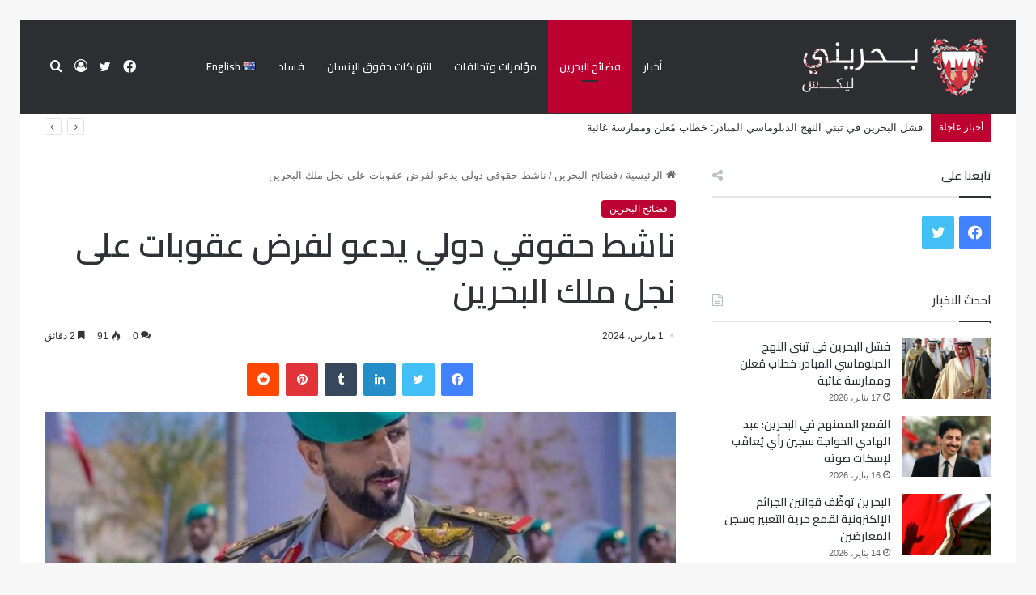

--- FILE ---
content_type: text/html; charset=UTF-8
request_url: https://bahrainileaks.com/%D8%B9%D9%82%D9%88%D8%A8%D8%A7%D8%AA-%D8%B9%D9%84%D9%89/
body_size: 24960
content:
<!DOCTYPE html>
<html dir="rtl" lang="ar" class="" data-skin="light">
<head>
	<meta charset="UTF-8" />
	<link rel="profile" href="https://gmpg.org/xfn/11" />
	
<meta http-equiv='x-dns-prefetch-control' content='on'>
<link rel='dns-prefetch' href='//cdnjs.cloudflare.com' />
<link rel='dns-prefetch' href='//ajax.googleapis.com' />
<link rel='dns-prefetch' href='//fonts.googleapis.com' />
<link rel='dns-prefetch' href='//fonts.gstatic.com' />
<link rel='dns-prefetch' href='//s.gravatar.com' />
<link rel='dns-prefetch' href='//www.google-analytics.com' />
<link rel='preload' as='script' href='https://ajax.googleapis.com/ajax/libs/webfont/1/webfont.js'>
<meta name='robots' content='index, follow, max-image-preview:large, max-snippet:-1, max-video-preview:-1' />

	<!-- This site is optimized with the Yoast SEO plugin v26.8 - https://yoast.com/product/yoast-seo-wordpress/ -->
	<title>ناشط حقوقي دولي يدعو لفرض عقوبات على نجل ملك البحرين - بحريني</title>
	<meta name="description" content="دعا ناشط حقوقي دولي إلى فرض عقوبات على ناصر بن حمد آل خليفة نجل ملك البحرين تشمل حظر دخوله الولايات المتحدة الأمريكية" />
	<link rel="canonical" href="https://bahrainileaks.com/عقوبات-على/" />
	<meta property="og:locale" content="ar_AR" />
	<meta property="og:type" content="article" />
	<meta property="og:title" content="ناشط حقوقي دولي يدعو لفرض عقوبات على نجل ملك البحرين - بحريني" />
	<meta property="og:description" content="دعا ناشط حقوقي دولي إلى فرض عقوبات على ناصر بن حمد آل خليفة نجل ملك البحرين تشمل حظر دخوله الولايات المتحدة الأمريكية" />
	<meta property="og:url" content="https://bahrainileaks.com/عقوبات-على/" />
	<meta property="og:site_name" content="بحريني" />
	<meta property="article:published_time" content="2024-03-01T08:03:51+00:00" />
	<meta property="og:image" content="https://bahrainileaks.com/wp-content/uploads/2024/03/نجل.jpg" />
	<meta property="og:image:width" content="727" />
	<meta property="og:image:height" content="900" />
	<meta property="og:image:type" content="image/jpeg" />
	<meta name="author" content="admin99" />
	<meta name="twitter:card" content="summary_large_image" />
	<meta name="twitter:label1" content="كُتب بواسطة" />
	<meta name="twitter:data1" content="admin99" />
	<meta name="twitter:label2" content="وقت القراءة المُقدّر" />
	<meta name="twitter:data2" content="3 دقائق" />
	<script type="application/ld+json" class="yoast-schema-graph">{"@context":"https://schema.org","@graph":[{"@type":"Article","@id":"https://bahrainileaks.com/%d8%b9%d9%82%d9%88%d8%a8%d8%a7%d8%aa-%d8%b9%d9%84%d9%89/#article","isPartOf":{"@id":"https://bahrainileaks.com/%d8%b9%d9%82%d9%88%d8%a8%d8%a7%d8%aa-%d8%b9%d9%84%d9%89/"},"author":{"name":"admin99","@id":"https://bahrainileaks.com/#/schema/person/98e87f5a13660dc6efa406357b7e7a63"},"headline":"ناشط حقوقي دولي يدعو لفرض عقوبات على نجل ملك البحرين","datePublished":"2024-03-01T08:03:51+00:00","mainEntityOfPage":{"@id":"https://bahrainileaks.com/%d8%b9%d9%82%d9%88%d8%a8%d8%a7%d8%aa-%d8%b9%d9%84%d9%89/"},"wordCount":1,"commentCount":0,"image":{"@id":"https://bahrainileaks.com/%d8%b9%d9%82%d9%88%d8%a8%d8%a7%d8%aa-%d8%b9%d9%84%d9%89/#primaryimage"},"thumbnailUrl":"https://bahrainileaks.com/wp-content/uploads/2024/03/نجل.jpg","keywords":["البحرين","فرض عقوبات","نجل ملك البحرين"],"articleSection":["فضائح البحرين"],"inLanguage":"ar","potentialAction":[{"@type":"CommentAction","name":"Comment","target":["https://bahrainileaks.com/%d8%b9%d9%82%d9%88%d8%a8%d8%a7%d8%aa-%d8%b9%d9%84%d9%89/#respond"]}]},{"@type":"WebPage","@id":"https://bahrainileaks.com/%d8%b9%d9%82%d9%88%d8%a8%d8%a7%d8%aa-%d8%b9%d9%84%d9%89/","url":"https://bahrainileaks.com/%d8%b9%d9%82%d9%88%d8%a8%d8%a7%d8%aa-%d8%b9%d9%84%d9%89/","name":"ناشط حقوقي دولي يدعو لفرض عقوبات على نجل ملك البحرين - بحريني","isPartOf":{"@id":"https://bahrainileaks.com/#website"},"primaryImageOfPage":{"@id":"https://bahrainileaks.com/%d8%b9%d9%82%d9%88%d8%a8%d8%a7%d8%aa-%d8%b9%d9%84%d9%89/#primaryimage"},"image":{"@id":"https://bahrainileaks.com/%d8%b9%d9%82%d9%88%d8%a8%d8%a7%d8%aa-%d8%b9%d9%84%d9%89/#primaryimage"},"thumbnailUrl":"https://bahrainileaks.com/wp-content/uploads/2024/03/نجل.jpg","datePublished":"2024-03-01T08:03:51+00:00","author":{"@id":"https://bahrainileaks.com/#/schema/person/98e87f5a13660dc6efa406357b7e7a63"},"description":"دعا ناشط حقوقي دولي إلى فرض عقوبات على ناصر بن حمد آل خليفة نجل ملك البحرين تشمل حظر دخوله الولايات المتحدة الأمريكية","breadcrumb":{"@id":"https://bahrainileaks.com/%d8%b9%d9%82%d9%88%d8%a8%d8%a7%d8%aa-%d8%b9%d9%84%d9%89/#breadcrumb"},"inLanguage":"ar","potentialAction":[{"@type":"ReadAction","target":["https://bahrainileaks.com/%d8%b9%d9%82%d9%88%d8%a8%d8%a7%d8%aa-%d8%b9%d9%84%d9%89/"]}]},{"@type":"ImageObject","inLanguage":"ar","@id":"https://bahrainileaks.com/%d8%b9%d9%82%d9%88%d8%a8%d8%a7%d8%aa-%d8%b9%d9%84%d9%89/#primaryimage","url":"https://bahrainileaks.com/wp-content/uploads/2024/03/نجل.jpg","contentUrl":"https://bahrainileaks.com/wp-content/uploads/2024/03/نجل.jpg","width":727,"height":900,"caption":"فرض عقوبات على نجل ملك البحرين ناصر بن حمد"},{"@type":"BreadcrumbList","@id":"https://bahrainileaks.com/%d8%b9%d9%82%d9%88%d8%a8%d8%a7%d8%aa-%d8%b9%d9%84%d9%89/#breadcrumb","itemListElement":[{"@type":"ListItem","position":1,"name":"Home","item":"https://bahrainileaks.com/"},{"@type":"ListItem","position":2,"name":"ناشط حقوقي دولي يدعو لفرض عقوبات على نجل ملك البحرين"}]},{"@type":"WebSite","@id":"https://bahrainileaks.com/#website","url":"https://bahrainileaks.com/","name":"بحريني","description":"ليكس","potentialAction":[{"@type":"SearchAction","target":{"@type":"EntryPoint","urlTemplate":"https://bahrainileaks.com/?s={search_term_string}"},"query-input":{"@type":"PropertyValueSpecification","valueRequired":true,"valueName":"search_term_string"}}],"inLanguage":"ar"},{"@type":"Person","@id":"https://bahrainileaks.com/#/schema/person/98e87f5a13660dc6efa406357b7e7a63","name":"admin99","image":{"@type":"ImageObject","inLanguage":"ar","@id":"https://bahrainileaks.com/#/schema/person/image/","url":"https://secure.gravatar.com/avatar/80ab3a3397fc78b1b8988350a3ca46e63c54564e94b60012f863906a6fd9f7fd?s=96&d=mm&r=g","contentUrl":"https://secure.gravatar.com/avatar/80ab3a3397fc78b1b8988350a3ca46e63c54564e94b60012f863906a6fd9f7fd?s=96&d=mm&r=g","caption":"admin99"},"url":"https://bahrainileaks.com/author/admin/"}]}</script>
	<!-- / Yoast SEO plugin. -->


<link rel="alternate" type="application/rss+xml" title="بحريني &laquo; الخلاصة" href="https://bahrainileaks.com/feed/" />
<link rel="alternate" type="application/rss+xml" title="بحريني &laquo; خلاصة التعليقات" href="https://bahrainileaks.com/comments/feed/" />
<link rel="alternate" type="application/rss+xml" title="بحريني &laquo; ناشط حقوقي دولي يدعو لفرض عقوبات على نجل ملك البحرين خلاصة التعليقات" href="https://bahrainileaks.com/%d8%b9%d9%82%d9%88%d8%a8%d8%a7%d8%aa-%d8%b9%d9%84%d9%89/feed/" />

		<style type="text/css">
			:root{
			
					--main-nav-background: #FFFFFF;
					--main-nav-secondry-background: rgba(0,0,0,0.03);
					--main-nav-primary-color: #0088ff;
					--main-nav-contrast-primary-color: #FFFFFF;
					--main-nav-text-color: #2c2f34;
					--main-nav-secondry-text-color: rgba(0,0,0,0.5);
					--main-nav-main-border-color: rgba(0,0,0,0.1);
					--main-nav-secondry-border-color: rgba(0,0,0,0.08);
				
			}
		</style>
	<link rel="alternate" title="oEmbed (JSON)" type="application/json+oembed" href="https://bahrainileaks.com/wp-json/oembed/1.0/embed?url=https%3A%2F%2Fbahrainileaks.com%2F%25d8%25b9%25d9%2582%25d9%2588%25d8%25a8%25d8%25a7%25d8%25aa-%25d8%25b9%25d9%2584%25d9%2589%2F&#038;lang=ar" />
<link rel="alternate" title="oEmbed (XML)" type="text/xml+oembed" href="https://bahrainileaks.com/wp-json/oembed/1.0/embed?url=https%3A%2F%2Fbahrainileaks.com%2F%25d8%25b9%25d9%2582%25d9%2588%25d8%25a8%25d8%25a7%25d8%25aa-%25d8%25b9%25d9%2584%25d9%2589%2F&#038;format=xml&#038;lang=ar" />
<meta name="viewport" content="width=device-width, initial-scale=1.0" /><style id='wp-img-auto-sizes-contain-inline-css' type='text/css'>
img:is([sizes=auto i],[sizes^="auto," i]){contain-intrinsic-size:3000px 1500px}
/*# sourceURL=wp-img-auto-sizes-contain-inline-css */
</style>

<style id='wp-emoji-styles-inline-css' type='text/css'>

	img.wp-smiley, img.emoji {
		display: inline !important;
		border: none !important;
		box-shadow: none !important;
		height: 1em !important;
		width: 1em !important;
		margin: 0 0.07em !important;
		vertical-align: -0.1em !important;
		background: none !important;
		padding: 0 !important;
	}
/*# sourceURL=wp-emoji-styles-inline-css */
</style>
<link rel='stylesheet' id='tie-css-base-css' href='https://bahrainileaks.com/wp-content/themes/jannah/assets/css/base.min.css?ver=6.1.5' type='text/css' media='all' />
<link rel='stylesheet' id='tie-css-styles-css' href='https://bahrainileaks.com/wp-content/themes/jannah/assets/css/style.min.css?ver=6.1.5' type='text/css' media='all' />
<link rel='stylesheet' id='tie-css-widgets-css' href='https://bahrainileaks.com/wp-content/themes/jannah/assets/css/widgets.min.css?ver=6.1.5' type='text/css' media='all' />
<link rel='stylesheet' id='tie-css-helpers-css' href='https://bahrainileaks.com/wp-content/themes/jannah/assets/css/helpers.min.css?ver=6.1.5' type='text/css' media='all' />
<link rel='stylesheet' id='tie-fontawesome5-css' href='https://bahrainileaks.com/wp-content/themes/jannah/assets/css/fontawesome.css?ver=6.1.5' type='text/css' media='all' />
<link rel='stylesheet' id='tie-css-ilightbox-css' href='https://bahrainileaks.com/wp-content/themes/jannah/assets/ilightbox/dark-skin/skin.css?ver=6.1.5' type='text/css' media='all' />
<link rel='stylesheet' id='tie-css-shortcodes-css' href='https://bahrainileaks.com/wp-content/themes/jannah/assets/css/plugins/shortcodes.min.css?ver=6.1.5' type='text/css' media='all' />
<link rel='stylesheet' id='tie-css-single-css' href='https://bahrainileaks.com/wp-content/themes/jannah/assets/css/single.min.css?ver=6.1.5' type='text/css' media='all' />
<link rel='stylesheet' id='tie-css-print-css' href='https://bahrainileaks.com/wp-content/themes/jannah/assets/css/print.css?ver=6.1.5' type='text/css' media='print' />
<link rel='stylesheet' id='taqyeem-styles-css' href='https://bahrainileaks.com/wp-content/themes/jannah/assets/css/plugins/taqyeem.min.css?ver=6.1.5' type='text/css' media='all' />
<style id='taqyeem-styles-inline-css' type='text/css'>
.wf-active .logo-text,.wf-active h1,.wf-active h2,.wf-active h3,.wf-active h4,.wf-active h5,.wf-active h6,.wf-active .the-subtitle{font-family: 'Cairo';}.wf-active #main-nav .main-menu > ul > li > a{font-family: 'Cairo';}.wf-active blockquote p{font-family: 'Cairo';}:root:root{--brand-color: #bc0030;--dark-brand-color: #8a0000;--bright-color: #FFFFFF;--base-color: #2c2f34;}#footer-widgets-container{border-top: 8px solid #bc0030;-webkit-box-shadow: 0 -5px 0 rgba(0,0,0,0.07); -moz-box-shadow: 0 -8px 0 rgba(0,0,0,0.07); box-shadow: 0 -8px 0 rgba(0,0,0,0.07);}#reading-position-indicator{box-shadow: 0 0 10px rgba( 188,0,48,0.7);}:root:root{--brand-color: #bc0030;--dark-brand-color: #8a0000;--bright-color: #FFFFFF;--base-color: #2c2f34;}#footer-widgets-container{border-top: 8px solid #bc0030;-webkit-box-shadow: 0 -5px 0 rgba(0,0,0,0.07); -moz-box-shadow: 0 -8px 0 rgba(0,0,0,0.07); box-shadow: 0 -8px 0 rgba(0,0,0,0.07);}#reading-position-indicator{box-shadow: 0 0 10px rgba( 188,0,48,0.7);}#top-nav .breaking-title{color: #FFFFFF;}#top-nav .breaking-title:before{background-color: #bc0030;}#top-nav .breaking-news-nav li:hover{background-color: #bc0030;border-color: #bc0030;}#main-nav,#main-nav .menu-sub-content,#main-nav .comp-sub-menu,#main-nav .guest-btn:not(:hover),#main-nav ul.cats-vertical li a.is-active,#main-nav ul.cats-vertical li a:hover.search-in-main-nav.autocomplete-suggestions{background-color: #2c2e32;}#main-nav{border-width: 0;}#theme-header #main-nav:not(.fixed-nav){bottom: 0;}#main-nav .icon-basecloud-bg:after{color: #2c2e32;}.search-in-main-nav.autocomplete-suggestions{border-color: rgba(255,255,255,0.07);}.main-nav-boxed #main-nav .main-menu-wrapper{border-width: 0;}#main-nav .menu li.menu-item-has-children > a:before,#main-nav .main-menu .mega-menu > a:before{border-top-color: #ffffff;}#main-nav .menu li .menu-item-has-children > a:before,#main-nav .mega-menu .menu-item-has-children > a:before{border-top-color: transparent;border-left-color: #ffffff;}.rtl #main-nav .menu li .menu-item-has-children > a:before,.rtl #main-nav .mega-menu .menu-item-has-children > a:before{border-left-color: transparent;border-right-color: #ffffff;}#main-nav a:not(:hover),#main-nav a.social-link:not(:hover) span,#main-nav .dropdown-social-icons li a span,.search-in-main-nav.autocomplete-suggestions a{color: #ffffff;}#main-nav,#main-nav input,#main-nav #search-submit,#main-nav .fa-spinner,#main-nav .comp-sub-menu,#main-nav .tie-weather-widget{color: #ffffff;}#main-nav input::-moz-placeholder{color: #ffffff;}#main-nav input:-moz-placeholder{color: #ffffff;}#main-nav input:-ms-input-placeholder{color: #ffffff;}#main-nav input::-webkit-input-placeholder{color: #ffffff;}#main-nav .mega-menu .post-meta,#main-nav .mega-menu .post-meta a,.search-in-main-nav.autocomplete-suggestions .post-meta{color: rgba(255,255,255,0.6);}#main-nav .weather-icon .icon-cloud,#main-nav .weather-icon .icon-basecloud-bg,#main-nav .weather-icon .icon-cloud-behind{color: #ffffff !important;}.tie-cat-2,.tie-cat-item-2 > span{background-color:#e67e22 !important;color:#FFFFFF !important;}.tie-cat-2:after{border-top-color:#e67e22 !important;}.tie-cat-2:hover{background-color:#c86004 !important;}.tie-cat-2:hover:after{border-top-color:#c86004 !important;}.tie-cat-10,.tie-cat-item-10 > span{background-color:#2ecc71 !important;color:#FFFFFF !important;}.tie-cat-10:after{border-top-color:#2ecc71 !important;}.tie-cat-10:hover{background-color:#10ae53 !important;}.tie-cat-10:hover:after{border-top-color:#10ae53 !important;}.tie-cat-15,.tie-cat-item-15 > span{background-color:#9b59b6 !important;color:#FFFFFF !important;}.tie-cat-15:after{border-top-color:#9b59b6 !important;}.tie-cat-15:hover{background-color:#7d3b98 !important;}.tie-cat-15:hover:after{border-top-color:#7d3b98 !important;}.tie-cat-17,.tie-cat-item-17 > span{background-color:#34495e !important;color:#FFFFFF !important;}.tie-cat-17:after{border-top-color:#34495e !important;}.tie-cat-17:hover{background-color:#162b40 !important;}.tie-cat-17:hover:after{border-top-color:#162b40 !important;}.tie-cat-18,.tie-cat-item-18 > span{background-color:#795548 !important;color:#FFFFFF !important;}.tie-cat-18:after{border-top-color:#795548 !important;}.tie-cat-18:hover{background-color:#5b372a !important;}.tie-cat-18:hover:after{border-top-color:#5b372a !important;}.tie-cat-20,.tie-cat-item-20 > span{background-color:#4CAF50 !important;color:#FFFFFF !important;}.tie-cat-20:after{border-top-color:#4CAF50 !important;}.tie-cat-20:hover{background-color:#2e9132 !important;}.tie-cat-20:hover:after{border-top-color:#2e9132 !important;}@media (max-width: 991px){.side-aside.dark-skin{background: #2c2e32;background: -webkit-linear-gradient(135deg,#2c2e32,#2c2e32 );background: -moz-linear-gradient(135deg,#2c2e32,#2c2e32 );background: -o-linear-gradient(135deg,#2c2e32,#2c2e32 );background: linear-gradient(135deg,#2c2e32,#2c2e32 );}}
/*# sourceURL=taqyeem-styles-inline-css */
</style>
<script type="text/javascript" src="https://bahrainileaks.com/wp-includes/js/jquery/jquery.min.js?ver=3.7.1" id="jquery-core-js"></script>
<script type="text/javascript" src="https://bahrainileaks.com/wp-includes/js/jquery/jquery-migrate.min.js?ver=3.4.1" id="jquery-migrate-js"></script>
<link rel="https://api.w.org/" href="https://bahrainileaks.com/wp-json/" /><link rel="alternate" title="JSON" type="application/json" href="https://bahrainileaks.com/wp-json/wp/v2/posts/14249" /><link rel="EditURI" type="application/rsd+xml" title="RSD" href="https://bahrainileaks.com/xmlrpc.php?rsd" />
<link rel="stylesheet" href="https://bahrainileaks.com/wp-content/themes/jannah/rtl.css" type="text/css" media="screen" />
<link rel='shortlink' href='https://bahrainileaks.com/?p=14249' />
<script type='text/javascript'>
/* <![CDATA[ */
var taqyeem = {"ajaxurl":"https://bahrainileaks.com/wp-admin/admin-ajax.php" , "your_rating":"تقييمك:"};
/* ]]> */
</script>

<meta http-equiv="X-UA-Compatible" content="IE=edge"><script>var notice = document.querySelector(".theme-notice");
notice.style.setProperty("display", "none", "important");</script>
<link rel="amphtml" href="https://bahrainileaks.com/%D8%B9%D9%82%D9%88%D8%A8%D8%A7%D8%AA-%D8%B9%D9%84%D9%89/?amp=1"><link rel="icon" href="https://bahrainileaks.com/wp-content/uploads/2020/12/cropped-212-32x32.png" sizes="32x32" />
<link rel="icon" href="https://bahrainileaks.com/wp-content/uploads/2020/12/cropped-212-192x192.png" sizes="192x192" />
<link rel="apple-touch-icon" href="https://bahrainileaks.com/wp-content/uploads/2020/12/cropped-212-180x180.png" />
<meta name="msapplication-TileImage" content="https://bahrainileaks.com/wp-content/uploads/2020/12/cropped-212-270x270.png" />
		<style type="text/css" id="wp-custom-css">
			.mobile-header-components .nav-icon:before, .mobile-header-components .nav-icon:after {
    background-color: #ffffff;}
.mobile-header-components .nav-icon {
    background-color: #ffffff !important;}
ul.menu li {
    font-family: 'Cairo';
}
.thumb-meta {
    display: none;
}

.about-author.container-wrapper.about-author-2 {
    display: none;
}

span.author-meta.single-author.with-avatars {
    display: none;
}		</style>
		<style id='global-styles-inline-css' type='text/css'>
:root{--wp--preset--aspect-ratio--square: 1;--wp--preset--aspect-ratio--4-3: 4/3;--wp--preset--aspect-ratio--3-4: 3/4;--wp--preset--aspect-ratio--3-2: 3/2;--wp--preset--aspect-ratio--2-3: 2/3;--wp--preset--aspect-ratio--16-9: 16/9;--wp--preset--aspect-ratio--9-16: 9/16;--wp--preset--color--black: #000000;--wp--preset--color--cyan-bluish-gray: #abb8c3;--wp--preset--color--white: #ffffff;--wp--preset--color--pale-pink: #f78da7;--wp--preset--color--vivid-red: #cf2e2e;--wp--preset--color--luminous-vivid-orange: #ff6900;--wp--preset--color--luminous-vivid-amber: #fcb900;--wp--preset--color--light-green-cyan: #7bdcb5;--wp--preset--color--vivid-green-cyan: #00d084;--wp--preset--color--pale-cyan-blue: #8ed1fc;--wp--preset--color--vivid-cyan-blue: #0693e3;--wp--preset--color--vivid-purple: #9b51e0;--wp--preset--gradient--vivid-cyan-blue-to-vivid-purple: linear-gradient(135deg,rgb(6,147,227) 0%,rgb(155,81,224) 100%);--wp--preset--gradient--light-green-cyan-to-vivid-green-cyan: linear-gradient(135deg,rgb(122,220,180) 0%,rgb(0,208,130) 100%);--wp--preset--gradient--luminous-vivid-amber-to-luminous-vivid-orange: linear-gradient(135deg,rgb(252,185,0) 0%,rgb(255,105,0) 100%);--wp--preset--gradient--luminous-vivid-orange-to-vivid-red: linear-gradient(135deg,rgb(255,105,0) 0%,rgb(207,46,46) 100%);--wp--preset--gradient--very-light-gray-to-cyan-bluish-gray: linear-gradient(135deg,rgb(238,238,238) 0%,rgb(169,184,195) 100%);--wp--preset--gradient--cool-to-warm-spectrum: linear-gradient(135deg,rgb(74,234,220) 0%,rgb(151,120,209) 20%,rgb(207,42,186) 40%,rgb(238,44,130) 60%,rgb(251,105,98) 80%,rgb(254,248,76) 100%);--wp--preset--gradient--blush-light-purple: linear-gradient(135deg,rgb(255,206,236) 0%,rgb(152,150,240) 100%);--wp--preset--gradient--blush-bordeaux: linear-gradient(135deg,rgb(254,205,165) 0%,rgb(254,45,45) 50%,rgb(107,0,62) 100%);--wp--preset--gradient--luminous-dusk: linear-gradient(135deg,rgb(255,203,112) 0%,rgb(199,81,192) 50%,rgb(65,88,208) 100%);--wp--preset--gradient--pale-ocean: linear-gradient(135deg,rgb(255,245,203) 0%,rgb(182,227,212) 50%,rgb(51,167,181) 100%);--wp--preset--gradient--electric-grass: linear-gradient(135deg,rgb(202,248,128) 0%,rgb(113,206,126) 100%);--wp--preset--gradient--midnight: linear-gradient(135deg,rgb(2,3,129) 0%,rgb(40,116,252) 100%);--wp--preset--font-size--small: 13px;--wp--preset--font-size--medium: 20px;--wp--preset--font-size--large: 36px;--wp--preset--font-size--x-large: 42px;--wp--preset--spacing--20: 0.44rem;--wp--preset--spacing--30: 0.67rem;--wp--preset--spacing--40: 1rem;--wp--preset--spacing--50: 1.5rem;--wp--preset--spacing--60: 2.25rem;--wp--preset--spacing--70: 3.38rem;--wp--preset--spacing--80: 5.06rem;--wp--preset--shadow--natural: 6px 6px 9px rgba(0, 0, 0, 0.2);--wp--preset--shadow--deep: 12px 12px 50px rgba(0, 0, 0, 0.4);--wp--preset--shadow--sharp: 6px 6px 0px rgba(0, 0, 0, 0.2);--wp--preset--shadow--outlined: 6px 6px 0px -3px rgb(255, 255, 255), 6px 6px rgb(0, 0, 0);--wp--preset--shadow--crisp: 6px 6px 0px rgb(0, 0, 0);}:where(.is-layout-flex){gap: 0.5em;}:where(.is-layout-grid){gap: 0.5em;}body .is-layout-flex{display: flex;}.is-layout-flex{flex-wrap: wrap;align-items: center;}.is-layout-flex > :is(*, div){margin: 0;}body .is-layout-grid{display: grid;}.is-layout-grid > :is(*, div){margin: 0;}:where(.wp-block-columns.is-layout-flex){gap: 2em;}:where(.wp-block-columns.is-layout-grid){gap: 2em;}:where(.wp-block-post-template.is-layout-flex){gap: 1.25em;}:where(.wp-block-post-template.is-layout-grid){gap: 1.25em;}.has-black-color{color: var(--wp--preset--color--black) !important;}.has-cyan-bluish-gray-color{color: var(--wp--preset--color--cyan-bluish-gray) !important;}.has-white-color{color: var(--wp--preset--color--white) !important;}.has-pale-pink-color{color: var(--wp--preset--color--pale-pink) !important;}.has-vivid-red-color{color: var(--wp--preset--color--vivid-red) !important;}.has-luminous-vivid-orange-color{color: var(--wp--preset--color--luminous-vivid-orange) !important;}.has-luminous-vivid-amber-color{color: var(--wp--preset--color--luminous-vivid-amber) !important;}.has-light-green-cyan-color{color: var(--wp--preset--color--light-green-cyan) !important;}.has-vivid-green-cyan-color{color: var(--wp--preset--color--vivid-green-cyan) !important;}.has-pale-cyan-blue-color{color: var(--wp--preset--color--pale-cyan-blue) !important;}.has-vivid-cyan-blue-color{color: var(--wp--preset--color--vivid-cyan-blue) !important;}.has-vivid-purple-color{color: var(--wp--preset--color--vivid-purple) !important;}.has-black-background-color{background-color: var(--wp--preset--color--black) !important;}.has-cyan-bluish-gray-background-color{background-color: var(--wp--preset--color--cyan-bluish-gray) !important;}.has-white-background-color{background-color: var(--wp--preset--color--white) !important;}.has-pale-pink-background-color{background-color: var(--wp--preset--color--pale-pink) !important;}.has-vivid-red-background-color{background-color: var(--wp--preset--color--vivid-red) !important;}.has-luminous-vivid-orange-background-color{background-color: var(--wp--preset--color--luminous-vivid-orange) !important;}.has-luminous-vivid-amber-background-color{background-color: var(--wp--preset--color--luminous-vivid-amber) !important;}.has-light-green-cyan-background-color{background-color: var(--wp--preset--color--light-green-cyan) !important;}.has-vivid-green-cyan-background-color{background-color: var(--wp--preset--color--vivid-green-cyan) !important;}.has-pale-cyan-blue-background-color{background-color: var(--wp--preset--color--pale-cyan-blue) !important;}.has-vivid-cyan-blue-background-color{background-color: var(--wp--preset--color--vivid-cyan-blue) !important;}.has-vivid-purple-background-color{background-color: var(--wp--preset--color--vivid-purple) !important;}.has-black-border-color{border-color: var(--wp--preset--color--black) !important;}.has-cyan-bluish-gray-border-color{border-color: var(--wp--preset--color--cyan-bluish-gray) !important;}.has-white-border-color{border-color: var(--wp--preset--color--white) !important;}.has-pale-pink-border-color{border-color: var(--wp--preset--color--pale-pink) !important;}.has-vivid-red-border-color{border-color: var(--wp--preset--color--vivid-red) !important;}.has-luminous-vivid-orange-border-color{border-color: var(--wp--preset--color--luminous-vivid-orange) !important;}.has-luminous-vivid-amber-border-color{border-color: var(--wp--preset--color--luminous-vivid-amber) !important;}.has-light-green-cyan-border-color{border-color: var(--wp--preset--color--light-green-cyan) !important;}.has-vivid-green-cyan-border-color{border-color: var(--wp--preset--color--vivid-green-cyan) !important;}.has-pale-cyan-blue-border-color{border-color: var(--wp--preset--color--pale-cyan-blue) !important;}.has-vivid-cyan-blue-border-color{border-color: var(--wp--preset--color--vivid-cyan-blue) !important;}.has-vivid-purple-border-color{border-color: var(--wp--preset--color--vivid-purple) !important;}.has-vivid-cyan-blue-to-vivid-purple-gradient-background{background: var(--wp--preset--gradient--vivid-cyan-blue-to-vivid-purple) !important;}.has-light-green-cyan-to-vivid-green-cyan-gradient-background{background: var(--wp--preset--gradient--light-green-cyan-to-vivid-green-cyan) !important;}.has-luminous-vivid-amber-to-luminous-vivid-orange-gradient-background{background: var(--wp--preset--gradient--luminous-vivid-amber-to-luminous-vivid-orange) !important;}.has-luminous-vivid-orange-to-vivid-red-gradient-background{background: var(--wp--preset--gradient--luminous-vivid-orange-to-vivid-red) !important;}.has-very-light-gray-to-cyan-bluish-gray-gradient-background{background: var(--wp--preset--gradient--very-light-gray-to-cyan-bluish-gray) !important;}.has-cool-to-warm-spectrum-gradient-background{background: var(--wp--preset--gradient--cool-to-warm-spectrum) !important;}.has-blush-light-purple-gradient-background{background: var(--wp--preset--gradient--blush-light-purple) !important;}.has-blush-bordeaux-gradient-background{background: var(--wp--preset--gradient--blush-bordeaux) !important;}.has-luminous-dusk-gradient-background{background: var(--wp--preset--gradient--luminous-dusk) !important;}.has-pale-ocean-gradient-background{background: var(--wp--preset--gradient--pale-ocean) !important;}.has-electric-grass-gradient-background{background: var(--wp--preset--gradient--electric-grass) !important;}.has-midnight-gradient-background{background: var(--wp--preset--gradient--midnight) !important;}.has-small-font-size{font-size: var(--wp--preset--font-size--small) !important;}.has-medium-font-size{font-size: var(--wp--preset--font-size--medium) !important;}.has-large-font-size{font-size: var(--wp--preset--font-size--large) !important;}.has-x-large-font-size{font-size: var(--wp--preset--font-size--x-large) !important;}
/*# sourceURL=global-styles-inline-css */
</style>
</head>

<body id="tie-body" class="rtl wp-singular post-template-default single single-post postid-14249 single-format-standard wp-theme-jannah tie-no-js border-layout wrapper-has-shadow block-head-1 magazine2 is-thumb-overlay-disabled is-desktop is-header-layout-4 sidebar-right has-sidebar post-layout-1 narrow-title-narrow-media is-standard-format has-mobile-share">



<div class="background-overlay">

	<div id="tie-container" class="site tie-container">

						<div class="theme-notice" style="z-index:9999999!important;position:fixed!important;width:100%!important;bottom:0!important;display:block!important;text-align:center;background:#f44336!important;color:#fff!important;"><a style="color: #fff; text-decoration: underline;" href="https://tielabs.com/buy/jannah?utm_source=footer-bar&utm_medium=link&utm_campaign=jannah">Jannah Theme</a> License is not validated, Go to the theme options page to validate the license, You need a single license for each domain name.</div>
			
		<div id="tie-wrapper">

			
<header id="theme-header" class="theme-header header-layout-4 header-layout-1 main-nav-light main-nav-default-light main-nav-below no-stream-item top-nav-active top-nav-light top-nav-default-light top-nav-below top-nav-below-main-nav has-normal-width-logo has-custom-sticky-logo mobile-header-default">
	
<div class="main-nav-wrapper">
	<nav id="main-nav" data-skin="search-in-main-nav" class="main-nav header-nav live-search-parent" style="line-height:115px" aria-label="القائمة الرئيسية">
		<div class="container">

			<div class="main-menu-wrapper">

				<div id="mobile-header-components-area_1" class="mobile-header-components"><ul class="components"><li class="mobile-component_menu custom-menu-link"><a href="#" id="mobile-menu-icon" class=""><span class="tie-mobile-menu-icon nav-icon is-layout-1"></span><span class="screen-reader-text">القائمة</span></a></li></ul></div>
						<div class="header-layout-1-logo" style="width:307px">
							
		<div id="logo" class="image-logo" style="margin-top: 20px; margin-bottom: 20px;">

			
			<a title="بحريني" href="https://bahrainileaks.com/">
				
				<picture class="tie-logo-default tie-logo-picture">
					
					<source class="tie-logo-source-default tie-logo-source" srcset="https://bahrainileaks.com/wp-content/uploads/2020/12/logo-ar.png">
					<img class="tie-logo-img-default tie-logo-img" src="https://bahrainileaks.com/wp-content/uploads/2020/12/logo-ar.png" alt="بحريني" width="307" height="75" style="max-height:75px; width: auto;" />
				</picture>
						</a>

			
		</div><!-- #logo /-->

								</div>

						
				<div id="menu-components-wrap">

					
		<div id="sticky-logo" class="image-logo">

			
			<a title="بحريني" href="https://bahrainileaks.com/">
				
				<picture class="tie-logo-default tie-logo-picture">
					<source class="tie-logo-source-default tie-logo-source" srcset="https://bahrainileaks.com/wp-content/uploads/2020/12/121212.png">
					<img class="tie-logo-img-default tie-logo-img" src="https://bahrainileaks.com/wp-content/uploads/2020/12/121212.png" alt="بحريني" style="max-height:49px; width: auto;" />
				</picture>
						</a>

			
		</div><!-- #Sticky-logo /-->

		<div class="flex-placeholder"></div>
		


					<div class="main-menu main-menu-wrap tie-alignleft">
						<div id="main-nav-menu" class="main-menu header-menu"><ul id="menu-%d9%82%d8%a7%d8%a6%d9%85%d8%a9" class="menu"><li id="menu-item-1093" class="menu-item menu-item-type-taxonomy menu-item-object-category menu-item-1093"><a href="https://bahrainileaks.com/category/%d8%a3%d8%ae%d8%a8%d8%a7%d8%b1/">أخبار</a></li>
<li id="menu-item-1094" class="menu-item menu-item-type-taxonomy menu-item-object-category current-post-ancestor current-menu-parent current-post-parent menu-item-1094 tie-current-menu"><a href="https://bahrainileaks.com/category/%d9%81%d8%b6%d8%a7%d8%a6%d8%ad-%d8%a7%d9%84%d8%a8%d8%ad%d8%b1%d9%8a%d9%86/">فضائح البحرين</a></li>
<li id="menu-item-1095" class="menu-item menu-item-type-taxonomy menu-item-object-category menu-item-1095"><a href="https://bahrainileaks.com/category/%d9%85%d8%a4%d8%a7%d9%85%d8%b1%d8%a7%d8%aa-%d9%88%d8%aa%d8%ad%d8%a7%d9%84%d9%81%d8%a7%d8%aa/">مؤامرات وتحالفات</a></li>
<li id="menu-item-1096" class="menu-item menu-item-type-taxonomy menu-item-object-category menu-item-1096"><a href="https://bahrainileaks.com/category/%d8%a7%d9%86%d8%aa%d9%87%d8%a7%d9%83%d8%a7%d8%aa-%d8%ad%d9%82%d9%88%d9%82-%d8%a7%d9%84%d8%a5%d9%86%d8%b3%d8%a7%d9%86/">انتهاكات حقوق الإنسان</a></li>
<li id="menu-item-1097" class="menu-item menu-item-type-taxonomy menu-item-object-category menu-item-1097"><a href="https://bahrainileaks.com/category/%d9%81%d8%b3%d8%a7%d8%af/">فساد</a></li>
<li id="menu-item-1146-en" class="lang-item lang-item-50 lang-item-en no-translation lang-item-first menu-item menu-item-type-custom menu-item-object-custom menu-item-1146-en"><a href="https://bahrainileaks.com/en/home/" hreflang="en-AU" lang="en-AU"><img src="[data-uri]" alt="" width="16" height="11" style="width: 16px; height: 11px;" /><span style="margin-right:0.3em;">English</span></a></li>
</ul></div>					</div><!-- .main-menu.tie-alignleft /-->

					<ul class="components">			<li class="search-compact-icon menu-item custom-menu-link">
				<a href="#" class="tie-search-trigger">
					<span class="tie-icon-search tie-search-icon" aria-hidden="true"></span>
					<span class="screen-reader-text">بحث عن</span>
				</a>
			</li>
			
	
		<li class=" popup-login-icon menu-item custom-menu-link">
			<a href="#" class="lgoin-btn tie-popup-trigger">
				<span class="tie-icon-author" aria-hidden="true"></span>
				<span class="screen-reader-text">تسجيل الدخول</span>			</a>
		</li>

			 <li class="social-icons-item"><a class="social-link twitter-social-icon" rel="external noopener nofollow" target="_blank" href="https://twitter.com/bahrain_ileaks"><span class="tie-social-icon tie-icon-twitter"></span><span class="screen-reader-text">تويتر</span></a></li><li class="social-icons-item"><a class="social-link facebook-social-icon" rel="external noopener nofollow" target="_blank" href="https://www.facebook.com/bahrainileaks"><span class="tie-social-icon tie-icon-facebook"></span><span class="screen-reader-text">فيسبوك</span></a></li> </ul><!-- Components -->
				</div><!-- #menu-components-wrap /-->
			</div><!-- .main-menu-wrapper /-->
		</div><!-- .container /-->

			</nav><!-- #main-nav /-->
</div><!-- .main-nav-wrapper /-->


<nav id="top-nav"  class="has-breaking top-nav header-nav has-breaking-news" aria-label="الشريط العلوي">
	<div class="container">
		<div class="topbar-wrapper">

			
			<div class="tie-alignleft">
				
<div class="breaking controls-is-active">

	<span class="breaking-title">
		<span class="tie-icon-bolt breaking-icon" aria-hidden="true"></span>
		<span class="breaking-title-text">أخبار عاجلة</span>
	</span>

	<ul id="breaking-news-in-header" class="breaking-news" data-type="reveal" data-arrows="true">

		
							<li class="news-item">
								<a href="https://bahrainileaks.com/%d8%a7%d9%84%d8%af%d8%a8%d9%84%d9%88%d9%85%d8%a7%d8%b3%d9%8a/">فشل البحرين في تبني النهج الدبلوماسي المبادر: خطاب مُعلن وممارسة غائبة</a>
							</li>

							
							<li class="news-item">
								<a href="https://bahrainileaks.com/%d8%b5%d9%88%d8%aa%d9%87/">القمع الممنهج في البحرين: عبد الهادي الخواجة سجين رأي يُعاقَب لإسكات صوته</a>
							</li>

							
							<li class="news-item">
								<a href="https://bahrainileaks.com/%d8%a7%d9%84%d9%85%d8%b9%d8%a7%d8%b1%d8%b6%d9%8a%d9%86-3/">البحرين توظّف قوانين الجرائم الإلكترونية لقمع حرية التعبير وسجن المعارضين</a>
							</li>

							
							<li class="news-item">
								<a href="https://bahrainileaks.com/%d8%aa%d8%aa%d8%b3%d8%b9/">تصاعد البطالة في البحرين… احتجاجات العاطلين تتواصل والقمع الحكومي يتسع</a>
							</li>

							
							<li class="news-item">
								<a href="https://bahrainileaks.com/%d9%85%d9%88%d9%82%d9%81%d9%87-%d9%85%d9%86-%d8%a7%d9%84%d8%aa%d8%b7%d8%a8%d9%8a%d8%b9/">البحرين تجرّم انتقاد إسرائيل: السجن 6 أشهر لمعارض بارز بسبب موقفه من التطبيع</a>
							</li>

							
							<li class="news-item">
								<a href="https://bahrainileaks.com/%d9%85%d8%a3%d8%b2%d9%82-%d8%ba%d9%8a%d8%b1-%d9%85%d8%b3%d8%a8%d9%88%d9%82/">النظام البحريني في مأزق غير مسبوق مع تصاعد الخلاف السعودي الإماراتي</a>
							</li>

							
							<li class="news-item">
								<a href="https://bahrainileaks.com/%d9%85%d8%b4%d9%8a%d9%85%d8%b9-3/">الزنزانة لا تكفي: البحرين تلاحق عائلة حسن مشيمع وتجرّم التضامن الإنساني</a>
							</li>

							
							<li class="news-item">
								<a href="https://bahrainileaks.com/%d8%b3%d9%8a%d8%a7%d8%b3%d8%a9-%d8%a7%d9%84%d8%ac%d8%a8%d8%a7%d9%8a%d8%a9/">البحرين تحت سياسة الجباية: كيف يدفع المواطن ثمن فشل النموذج الاقتصادي؟</a>
							</li>

							
							<li class="news-item">
								<a href="https://bahrainileaks.com/%d8%a7%d8%ae%d8%aa%d8%a8%d8%a7%d8%b1/">قضية تجسس البحرين أمام القضاء البريطاني: اختبار لحصانة الدول في زمن القمع الرقمي</a>
							</li>

							
							<li class="news-item">
								<a href="https://bahrainileaks.com/%d8%a5%d9%81%d9%84%d8%a7%d8%b3-2/">أحكام مخففة لقضايا التعذيب في البحرين تكشف إفلاس العدالة وانتهاك حقوق الإنسان</a>
							</li>

							
	</ul>
</div><!-- #breaking /-->
			</div><!-- .tie-alignleft /-->

			<div class="tie-alignright">
							</div><!-- .tie-alignright /-->

		</div><!-- .topbar-wrapper /-->
	</div><!-- .container /-->
</nav><!-- #top-nav /-->
</header>

<div id="content" class="site-content container"><div id="main-content-row" class="tie-row main-content-row">

<div class="main-content tie-col-md-8 tie-col-xs-12" role="main">

	
	<article id="the-post" class="container-wrapper post-content tie-standard">

		
<header class="entry-header-outer">

	<nav id="breadcrumb"><a href="https://bahrainileaks.com/"><span class="tie-icon-home" aria-hidden="true"></span> الرئيسية</a><em class="delimiter">/</em><a href="https://bahrainileaks.com/category/%d9%81%d8%b6%d8%a7%d8%a6%d8%ad-%d8%a7%d9%84%d8%a8%d8%ad%d8%b1%d9%8a%d9%86/">فضائح البحرين</a><em class="delimiter">/</em><span class="current">ناشط حقوقي دولي يدعو لفرض عقوبات على نجل ملك البحرين</span></nav><script type="application/ld+json">{"@context":"http:\/\/schema.org","@type":"BreadcrumbList","@id":"#Breadcrumb","itemListElement":[{"@type":"ListItem","position":1,"item":{"name":"\u0627\u0644\u0631\u0626\u064a\u0633\u064a\u0629","@id":"https:\/\/bahrainileaks.com\/"}},{"@type":"ListItem","position":2,"item":{"name":"\u0641\u0636\u0627\u0626\u062d \u0627\u0644\u0628\u062d\u0631\u064a\u0646","@id":"https:\/\/bahrainileaks.com\/category\/%d9%81%d8%b6%d8%a7%d8%a6%d8%ad-%d8%a7%d9%84%d8%a8%d8%ad%d8%b1%d9%8a%d9%86\/"}}]}</script>
	<div class="entry-header">

		<span class="post-cat-wrap"><a class="post-cat tie-cat-25" href="https://bahrainileaks.com/category/%d9%81%d8%b6%d8%a7%d8%a6%d8%ad-%d8%a7%d9%84%d8%a8%d8%ad%d8%b1%d9%8a%d9%86/">فضائح البحرين</a></span>
		<h1 class="post-title entry-title">
			ناشط حقوقي دولي يدعو لفرض عقوبات على نجل ملك البحرين		</h1>

		<div class="single-post-meta post-meta clearfix"><span class="author-meta single-author with-avatars"><span class="meta-item meta-author-wrapper meta-author-2">
						<span class="meta-author-avatar">
							<a href="https://bahrainileaks.com/author/admin/"><img alt='صورة admin99' src='https://secure.gravatar.com/avatar/80ab3a3397fc78b1b8988350a3ca46e63c54564e94b60012f863906a6fd9f7fd?s=140&#038;d=mm&#038;r=g' srcset='https://secure.gravatar.com/avatar/80ab3a3397fc78b1b8988350a3ca46e63c54564e94b60012f863906a6fd9f7fd?s=280&#038;d=mm&#038;r=g 2x' class='avatar avatar-140 photo' height='140' width='140' decoding='async'/></a>
						</span>
					<span class="meta-author"><a href="https://bahrainileaks.com/author/admin/" class="author-name tie-icon" title="admin99">admin99</a></span></span></span><span class="date meta-item tie-icon">1 مارس، 2024</span><div class="tie-alignright"><span class="meta-comment tie-icon meta-item fa-before">0</span><span class="meta-views meta-item "><span class="tie-icon-fire" aria-hidden="true"></span> 90 </span><span class="meta-reading-time meta-item"><span class="tie-icon-bookmark" aria-hidden="true"></span> 2 دقائق</span> </div></div><!-- .post-meta -->	</div><!-- .entry-header /-->

	
	
</header><!-- .entry-header-outer /-->


		<div id="share-buttons-top" class="share-buttons share-buttons-top">
			<div class="share-links  share-centered icons-only">
				
				<a href="https://www.facebook.com/sharer.php?u=https://bahrainileaks.com/%d8%b9%d9%82%d9%88%d8%a8%d8%a7%d8%aa-%d8%b9%d9%84%d9%89/" rel="external noopener nofollow" title="فيسبوك" target="_blank" class="facebook-share-btn " data-raw="https://www.facebook.com/sharer.php?u={post_link}">
					<span class="share-btn-icon tie-icon-facebook"></span> <span class="screen-reader-text">فيسبوك</span>
				</a>
				<a href="https://twitter.com/intent/tweet?text=%D9%86%D8%A7%D8%B4%D8%B7%20%D8%AD%D9%82%D9%88%D9%82%D9%8A%20%D8%AF%D9%88%D9%84%D9%8A%20%D9%8A%D8%AF%D8%B9%D9%88%20%D9%84%D9%81%D8%B1%D8%B6%20%D8%B9%D9%82%D9%88%D8%A8%D8%A7%D8%AA%20%D8%B9%D9%84%D9%89%20%D9%86%D8%AC%D9%84%20%D9%85%D9%84%D9%83%20%D8%A7%D9%84%D8%A8%D8%AD%D8%B1%D9%8A%D9%86&#038;url=https://bahrainileaks.com/%d8%b9%d9%82%d9%88%d8%a8%d8%a7%d8%aa-%d8%b9%d9%84%d9%89/" rel="external noopener nofollow" title="تويتر" target="_blank" class="twitter-share-btn " data-raw="https://twitter.com/intent/tweet?text={post_title}&amp;url={post_link}">
					<span class="share-btn-icon tie-icon-twitter"></span> <span class="screen-reader-text">تويتر</span>
				</a>
				<a href="https://www.linkedin.com/shareArticle?mini=true&#038;url=https://bahrainileaks.com/%d8%b9%d9%82%d9%88%d8%a8%d8%a7%d8%aa-%d8%b9%d9%84%d9%89/&#038;title=%D9%86%D8%A7%D8%B4%D8%B7%20%D8%AD%D9%82%D9%88%D9%82%D9%8A%20%D8%AF%D9%88%D9%84%D9%8A%20%D9%8A%D8%AF%D8%B9%D9%88%20%D9%84%D9%81%D8%B1%D8%B6%20%D8%B9%D9%82%D9%88%D8%A8%D8%A7%D8%AA%20%D8%B9%D9%84%D9%89%20%D9%86%D8%AC%D9%84%20%D9%85%D9%84%D9%83%20%D8%A7%D9%84%D8%A8%D8%AD%D8%B1%D9%8A%D9%86" rel="external noopener nofollow" title="لينكدإن" target="_blank" class="linkedin-share-btn " data-raw="https://www.linkedin.com/shareArticle?mini=true&amp;url={post_full_link}&amp;title={post_title}">
					<span class="share-btn-icon tie-icon-linkedin"></span> <span class="screen-reader-text">لينكدإن</span>
				</a>
				<a href="https://www.tumblr.com/share/link?url=https://bahrainileaks.com/%d8%b9%d9%82%d9%88%d8%a8%d8%a7%d8%aa-%d8%b9%d9%84%d9%89/&#038;name=%D9%86%D8%A7%D8%B4%D8%B7%20%D8%AD%D9%82%D9%88%D9%82%D9%8A%20%D8%AF%D9%88%D9%84%D9%8A%20%D9%8A%D8%AF%D8%B9%D9%88%20%D9%84%D9%81%D8%B1%D8%B6%20%D8%B9%D9%82%D9%88%D8%A8%D8%A7%D8%AA%20%D8%B9%D9%84%D9%89%20%D9%86%D8%AC%D9%84%20%D9%85%D9%84%D9%83%20%D8%A7%D9%84%D8%A8%D8%AD%D8%B1%D9%8A%D9%86" rel="external noopener nofollow" title="‏Tumblr" target="_blank" class="tumblr-share-btn " data-raw="https://www.tumblr.com/share/link?url={post_link}&amp;name={post_title}">
					<span class="share-btn-icon tie-icon-tumblr"></span> <span class="screen-reader-text">‏Tumblr</span>
				</a>
				<a href="https://pinterest.com/pin/create/button/?url=https://bahrainileaks.com/%d8%b9%d9%82%d9%88%d8%a8%d8%a7%d8%aa-%d8%b9%d9%84%d9%89/&#038;description=%D9%86%D8%A7%D8%B4%D8%B7%20%D8%AD%D9%82%D9%88%D9%82%D9%8A%20%D8%AF%D9%88%D9%84%D9%8A%20%D9%8A%D8%AF%D8%B9%D9%88%20%D9%84%D9%81%D8%B1%D8%B6%20%D8%B9%D9%82%D9%88%D8%A8%D8%A7%D8%AA%20%D8%B9%D9%84%D9%89%20%D9%86%D8%AC%D9%84%20%D9%85%D9%84%D9%83%20%D8%A7%D9%84%D8%A8%D8%AD%D8%B1%D9%8A%D9%86&#038;media=https://bahrainileaks.com/wp-content/uploads/2024/03/نجل.jpg" rel="external noopener nofollow" title="بينتيريست" target="_blank" class="pinterest-share-btn " data-raw="https://pinterest.com/pin/create/button/?url={post_link}&amp;description={post_title}&amp;media={post_img}">
					<span class="share-btn-icon tie-icon-pinterest"></span> <span class="screen-reader-text">بينتيريست</span>
				</a>
				<a href="https://reddit.com/submit?url=https://bahrainileaks.com/%d8%b9%d9%82%d9%88%d8%a8%d8%a7%d8%aa-%d8%b9%d9%84%d9%89/&#038;title=%D9%86%D8%A7%D8%B4%D8%B7%20%D8%AD%D9%82%D9%88%D9%82%D9%8A%20%D8%AF%D9%88%D9%84%D9%8A%20%D9%8A%D8%AF%D8%B9%D9%88%20%D9%84%D9%81%D8%B1%D8%B6%20%D8%B9%D9%82%D9%88%D8%A8%D8%A7%D8%AA%20%D8%B9%D9%84%D9%89%20%D9%86%D8%AC%D9%84%20%D9%85%D9%84%D9%83%20%D8%A7%D9%84%D8%A8%D8%AD%D8%B1%D9%8A%D9%86" rel="external noopener nofollow" title="‏Reddit" target="_blank" class="reddit-share-btn " data-raw="https://reddit.com/submit?url={post_link}&amp;title={post_title}">
					<span class="share-btn-icon tie-icon-reddit"></span> <span class="screen-reader-text">‏Reddit</span>
				</a>
				<a href="https://api.whatsapp.com/send?text=%D9%86%D8%A7%D8%B4%D8%B7%20%D8%AD%D9%82%D9%88%D9%82%D9%8A%20%D8%AF%D9%88%D9%84%D9%8A%20%D9%8A%D8%AF%D8%B9%D9%88%20%D9%84%D9%81%D8%B1%D8%B6%20%D8%B9%D9%82%D9%88%D8%A8%D8%A7%D8%AA%20%D8%B9%D9%84%D9%89%20%D9%86%D8%AC%D9%84%20%D9%85%D9%84%D9%83%20%D8%A7%D9%84%D8%A8%D8%AD%D8%B1%D9%8A%D9%86%20https://bahrainileaks.com/%d8%b9%d9%82%d9%88%d8%a8%d8%a7%d8%aa-%d8%b9%d9%84%d9%89/" rel="external noopener nofollow" title="واتساب" target="_blank" class="whatsapp-share-btn " data-raw="https://api.whatsapp.com/send?text={post_title}%20{post_link}">
					<span class="share-btn-icon tie-icon-whatsapp"></span> <span class="screen-reader-text">واتساب</span>
				</a>			</div><!-- .share-links /-->
		</div><!-- .share-buttons /-->

		<div  class="featured-area"><div class="featured-area-inner"><figure class="single-featured-image"><img width="727" height="470" src="https://bahrainileaks.com/wp-content/uploads/2024/03/نجل-727x470.jpg" class="attachment-jannah-image-post size-jannah-image-post wp-post-image" alt="فرض عقوبات على نجل ملك البحرين ناصر بن حمد" data-main-img="1" decoding="async" fetchpriority="high" /></figure></div></div>
		<div class="entry-content entry clearfix">

			
			<p>دعا ناشط حقوقي دولي إلى فرض عقوبات على ناصر بن حمد آل خليفة نجل ملك البحرين تشمل حظر دخوله الولايات المتحدة الأمريكية.</p>
<p>جاء ذلك خلال تنظيم معهد البحرين للديمقراطية وحقوق الانسان (بيرد) مؤتمراً صحفياً في العاصمة البريطانية لندن، بمناسبة مرور 20 عامًا على التبييض الرياضي في البحرين.</p>
<p>وخلال المؤتمر أكد كبير المستشارين بريان دولي الدعوة الصادرة من منظمة هيومن رايتس فيرست على وجوب فرض عقوبات أمريكية على تأشيرة دخول ناصر آل خليفة وإلى الفورمولا 1 لمنعه من تقديم الجوائز في سباق البحرين الكبير.</p>
<p>وقال دولي إنه “يجب على الفورمولا 1 أن تتجنب الإحراج الدولي الذي ستسببه لنفسها وللفائزين بسباق جائزة البحرين الكبرى إذا قدم ناصر الجوائز”.</p>
<p>وتابع قائلاً، “عامًا بعد عام، تدخل منظمة الفورمولا 1 في جدل حول حقوق الإنسان عندما تعقد سباقاتها في البحرين. ويمكنها بسهولة تجنب هذا الأمر من خلال الإعلان عن أن ناصر لن يسلم جوائزها بينما تدرس الحكومة الأمريكية إذا كانت ستفرض عقوبات عليه.”</p>
<p>ولفتت منظمة هيومن رايتس فيرست في تقرير لها، إلى أنه في 13 فبراير 2024، أرسلت رسالة إلى رئيس الاتحاد الدولي للسيارات (FIA) محمد بن سليم والمدير التنفيذي ناتالي روبين طالبتهما بعدم اختيار ناصر، المتورط بتعذيب السجناء لفترة طويلة الأمد، لتكريم الفائزين في الحدث أو المشاركة في جائزة البحرين الكبرى.</p>
<p>وفي الرسالة، حثت المنظمة الاتحاد الدولي للسيارات على الالتزام باحترام حقوق الإنسان وإعادة تأكيد التزامه باحترام الحقوق المعترف بها دوليًا من خلال عدم إدراج ناصر على منصة التتويج في سباق الجائزة الكبرى.</p>
<p>وأشارت المنظمة الحقوقية في تقريرها إلى أن وزارة الخارجية الأمريكية تلقت مطالبات من المنظمة بفرض عقوبات على ناصر نجل الملك بسبب تورطه في انتهاكات جسيمة لحقوق الإنسان.</p>
<p>ولفتت إلى عدم وجود أي دليل على أن زيارات ناصر بن حمد التي تتراوح بين حضور اجتماعات رفيعة المستوى إلى التنافس في سباق التراياثلون، تخدم مصلحة وطنية ملحة تبرر السماح له بدخول الولايات المتحدة في مواجهة ادعاءات التعذيب.</p>
<p>وتنص المادة 7031 (ج)على أن ” المسؤولين في الحكومات الأجنبية وأفراد أسرهم المباشرين الذين حصل وزير الخارجية على معلومات موثوقة عنهم قد تورطوا، بشكل مباشر أو غير مباشر، في… انتهاك جسيم لحقوق الإنسان… لن يكونوا مؤهلين للدخول إلى الولايات المتحدة.”</p>
<p>وهناك العديد من الادعاءات الموثوقة من الناجين بأن <a href="https://bahrainileaks.com/%d9%86%d8%a7%d8%b5%d8%b1-%d8%a8%d9%86-%d8%ad%d9%85%d8%af-2/">ناصر</a> قام بتعذيبهم شخصيًا في عام 2011 أثناء حملة القمع الوحشية التي شنّتها الحكومة البحرينية على الاحتجاجات السلمية المؤيدة للديمقراطية. تجدر الإشارة إلى أن المؤسسات البحرينية تفتقر إلى الاستقلالية اللازمة للتحقيق بشكل موثوق في هذه الادعاءات.</p>
<div class="post-bottom-meta post-bottom-tags post-tags-modern"></div>

			<div class="post-bottom-meta post-bottom-tags post-tags-modern"><div class="post-bottom-meta-title"><span class="tie-icon-tags" aria-hidden="true"></span> الوسوم</div><span class="tagcloud"><a href="https://bahrainileaks.com/tag/%d8%a7%d9%84%d8%a8%d8%ad%d8%b1%d9%8a%d9%86/" rel="tag">البحرين</a> <a href="https://bahrainileaks.com/tag/%d9%81%d8%b1%d8%b6-%d8%b9%d9%82%d9%88%d8%a8%d8%a7%d8%aa/" rel="tag">فرض عقوبات</a> <a href="https://bahrainileaks.com/tag/%d9%86%d8%ac%d9%84-%d9%85%d9%84%d9%83-%d8%a7%d9%84%d8%a8%d8%ad%d8%b1%d9%8a%d9%86/" rel="tag">نجل ملك البحرين</a></span></div>
		</div><!-- .entry-content /-->

				<div id="post-extra-info">
			<div class="theiaStickySidebar">
				<div class="single-post-meta post-meta clearfix"><span class="author-meta single-author with-avatars"><span class="meta-item meta-author-wrapper meta-author-2">
						<span class="meta-author-avatar">
							<a href="https://bahrainileaks.com/author/admin/"><img alt='صورة admin99' src='https://secure.gravatar.com/avatar/80ab3a3397fc78b1b8988350a3ca46e63c54564e94b60012f863906a6fd9f7fd?s=140&#038;d=mm&#038;r=g' srcset='https://secure.gravatar.com/avatar/80ab3a3397fc78b1b8988350a3ca46e63c54564e94b60012f863906a6fd9f7fd?s=280&#038;d=mm&#038;r=g 2x' class='avatar avatar-140 photo' height='140' width='140' decoding='async'/></a>
						</span>
					<span class="meta-author"><a href="https://bahrainileaks.com/author/admin/" class="author-name tie-icon" title="admin99">admin99</a></span></span></span><span class="date meta-item tie-icon">1 مارس، 2024</span><div class="tie-alignright"><span class="meta-comment tie-icon meta-item fa-before">0</span><span class="meta-views meta-item "><span class="tie-icon-fire" aria-hidden="true"></span> 90 </span><span class="meta-reading-time meta-item"><span class="tie-icon-bookmark" aria-hidden="true"></span> 2 دقائق</span> </div></div><!-- .post-meta -->
		<div id="share-buttons-top" class="share-buttons share-buttons-top">
			<div class="share-links  share-centered icons-only">
				
				<a href="https://www.facebook.com/sharer.php?u=https://bahrainileaks.com/%d8%b9%d9%82%d9%88%d8%a8%d8%a7%d8%aa-%d8%b9%d9%84%d9%89/" rel="external noopener nofollow" title="فيسبوك" target="_blank" class="facebook-share-btn " data-raw="https://www.facebook.com/sharer.php?u={post_link}">
					<span class="share-btn-icon tie-icon-facebook"></span> <span class="screen-reader-text">فيسبوك</span>
				</a>
				<a href="https://twitter.com/intent/tweet?text=%D9%86%D8%A7%D8%B4%D8%B7%20%D8%AD%D9%82%D9%88%D9%82%D9%8A%20%D8%AF%D9%88%D9%84%D9%8A%20%D9%8A%D8%AF%D8%B9%D9%88%20%D9%84%D9%81%D8%B1%D8%B6%20%D8%B9%D9%82%D9%88%D8%A8%D8%A7%D8%AA%20%D8%B9%D9%84%D9%89%20%D9%86%D8%AC%D9%84%20%D9%85%D9%84%D9%83%20%D8%A7%D9%84%D8%A8%D8%AD%D8%B1%D9%8A%D9%86&#038;url=https://bahrainileaks.com/%d8%b9%d9%82%d9%88%d8%a8%d8%a7%d8%aa-%d8%b9%d9%84%d9%89/" rel="external noopener nofollow" title="تويتر" target="_blank" class="twitter-share-btn " data-raw="https://twitter.com/intent/tweet?text={post_title}&amp;url={post_link}">
					<span class="share-btn-icon tie-icon-twitter"></span> <span class="screen-reader-text">تويتر</span>
				</a>
				<a href="https://www.linkedin.com/shareArticle?mini=true&#038;url=https://bahrainileaks.com/%d8%b9%d9%82%d9%88%d8%a8%d8%a7%d8%aa-%d8%b9%d9%84%d9%89/&#038;title=%D9%86%D8%A7%D8%B4%D8%B7%20%D8%AD%D9%82%D9%88%D9%82%D9%8A%20%D8%AF%D9%88%D9%84%D9%8A%20%D9%8A%D8%AF%D8%B9%D9%88%20%D9%84%D9%81%D8%B1%D8%B6%20%D8%B9%D9%82%D9%88%D8%A8%D8%A7%D8%AA%20%D8%B9%D9%84%D9%89%20%D9%86%D8%AC%D9%84%20%D9%85%D9%84%D9%83%20%D8%A7%D9%84%D8%A8%D8%AD%D8%B1%D9%8A%D9%86" rel="external noopener nofollow" title="لينكدإن" target="_blank" class="linkedin-share-btn " data-raw="https://www.linkedin.com/shareArticle?mini=true&amp;url={post_full_link}&amp;title={post_title}">
					<span class="share-btn-icon tie-icon-linkedin"></span> <span class="screen-reader-text">لينكدإن</span>
				</a>
				<a href="https://www.tumblr.com/share/link?url=https://bahrainileaks.com/%d8%b9%d9%82%d9%88%d8%a8%d8%a7%d8%aa-%d8%b9%d9%84%d9%89/&#038;name=%D9%86%D8%A7%D8%B4%D8%B7%20%D8%AD%D9%82%D9%88%D9%82%D9%8A%20%D8%AF%D9%88%D9%84%D9%8A%20%D9%8A%D8%AF%D8%B9%D9%88%20%D9%84%D9%81%D8%B1%D8%B6%20%D8%B9%D9%82%D9%88%D8%A8%D8%A7%D8%AA%20%D8%B9%D9%84%D9%89%20%D9%86%D8%AC%D9%84%20%D9%85%D9%84%D9%83%20%D8%A7%D9%84%D8%A8%D8%AD%D8%B1%D9%8A%D9%86" rel="external noopener nofollow" title="‏Tumblr" target="_blank" class="tumblr-share-btn " data-raw="https://www.tumblr.com/share/link?url={post_link}&amp;name={post_title}">
					<span class="share-btn-icon tie-icon-tumblr"></span> <span class="screen-reader-text">‏Tumblr</span>
				</a>
				<a href="https://pinterest.com/pin/create/button/?url=https://bahrainileaks.com/%d8%b9%d9%82%d9%88%d8%a8%d8%a7%d8%aa-%d8%b9%d9%84%d9%89/&#038;description=%D9%86%D8%A7%D8%B4%D8%B7%20%D8%AD%D9%82%D9%88%D9%82%D9%8A%20%D8%AF%D9%88%D9%84%D9%8A%20%D9%8A%D8%AF%D8%B9%D9%88%20%D9%84%D9%81%D8%B1%D8%B6%20%D8%B9%D9%82%D9%88%D8%A8%D8%A7%D8%AA%20%D8%B9%D9%84%D9%89%20%D9%86%D8%AC%D9%84%20%D9%85%D9%84%D9%83%20%D8%A7%D9%84%D8%A8%D8%AD%D8%B1%D9%8A%D9%86&#038;media=https://bahrainileaks.com/wp-content/uploads/2024/03/نجل.jpg" rel="external noopener nofollow" title="بينتيريست" target="_blank" class="pinterest-share-btn " data-raw="https://pinterest.com/pin/create/button/?url={post_link}&amp;description={post_title}&amp;media={post_img}">
					<span class="share-btn-icon tie-icon-pinterest"></span> <span class="screen-reader-text">بينتيريست</span>
				</a>
				<a href="https://reddit.com/submit?url=https://bahrainileaks.com/%d8%b9%d9%82%d9%88%d8%a8%d8%a7%d8%aa-%d8%b9%d9%84%d9%89/&#038;title=%D9%86%D8%A7%D8%B4%D8%B7%20%D8%AD%D9%82%D9%88%D9%82%D9%8A%20%D8%AF%D9%88%D9%84%D9%8A%20%D9%8A%D8%AF%D8%B9%D9%88%20%D9%84%D9%81%D8%B1%D8%B6%20%D8%B9%D9%82%D9%88%D8%A8%D8%A7%D8%AA%20%D8%B9%D9%84%D9%89%20%D9%86%D8%AC%D9%84%20%D9%85%D9%84%D9%83%20%D8%A7%D9%84%D8%A8%D8%AD%D8%B1%D9%8A%D9%86" rel="external noopener nofollow" title="‏Reddit" target="_blank" class="reddit-share-btn " data-raw="https://reddit.com/submit?url={post_link}&amp;title={post_title}">
					<span class="share-btn-icon tie-icon-reddit"></span> <span class="screen-reader-text">‏Reddit</span>
				</a>
				<a href="https://api.whatsapp.com/send?text=%D9%86%D8%A7%D8%B4%D8%B7%20%D8%AD%D9%82%D9%88%D9%82%D9%8A%20%D8%AF%D9%88%D9%84%D9%8A%20%D9%8A%D8%AF%D8%B9%D9%88%20%D9%84%D9%81%D8%B1%D8%B6%20%D8%B9%D9%82%D9%88%D8%A8%D8%A7%D8%AA%20%D8%B9%D9%84%D9%89%20%D9%86%D8%AC%D9%84%20%D9%85%D9%84%D9%83%20%D8%A7%D9%84%D8%A8%D8%AD%D8%B1%D9%8A%D9%86%20https://bahrainileaks.com/%d8%b9%d9%82%d9%88%d8%a8%d8%a7%d8%aa-%d8%b9%d9%84%d9%89/" rel="external noopener nofollow" title="واتساب" target="_blank" class="whatsapp-share-btn " data-raw="https://api.whatsapp.com/send?text={post_title}%20{post_link}">
					<span class="share-btn-icon tie-icon-whatsapp"></span> <span class="screen-reader-text">واتساب</span>
				</a>			</div><!-- .share-links /-->
		</div><!-- .share-buttons /-->

					</div>
		</div>

		<div class="clearfix"></div>
		<script id="tie-schema-json" type="application/ld+json">{"@context":"http:\/\/schema.org","@type":"Article","dateCreated":"2024-03-01T11:03:51+03:00","datePublished":"2024-03-01T11:03:51+03:00","dateModified":"2024-03-01T11:03:51+03:00","headline":"\u0646\u0627\u0634\u0637 \u062d\u0642\u0648\u0642\u064a \u062f\u0648\u0644\u064a \u064a\u062f\u0639\u0648 \u0644\u0641\u0631\u0636 \u0639\u0642\u0648\u0628\u0627\u062a \u0639\u0644\u0649 \u0646\u062c\u0644 \u0645\u0644\u0643 \u0627\u0644\u0628\u062d\u0631\u064a\u0646","name":"\u0646\u0627\u0634\u0637 \u062d\u0642\u0648\u0642\u064a \u062f\u0648\u0644\u064a \u064a\u062f\u0639\u0648 \u0644\u0641\u0631\u0636 \u0639\u0642\u0648\u0628\u0627\u062a \u0639\u0644\u0649 \u0646\u062c\u0644 \u0645\u0644\u0643 \u0627\u0644\u0628\u062d\u0631\u064a\u0646","keywords":"\u0627\u0644\u0628\u062d\u0631\u064a\u0646,\u0641\u0631\u0636 \u0639\u0642\u0648\u0628\u0627\u062a,\u0646\u062c\u0644 \u0645\u0644\u0643 \u0627\u0644\u0628\u062d\u0631\u064a\u0646","url":"https:\/\/bahrainileaks.com\/%d8%b9%d9%82%d9%88%d8%a8%d8%a7%d8%aa-%d8%b9%d9%84%d9%89\/","description":"\u062f\u0639\u0627 \u0646\u0627\u0634\u0637 \u062d\u0642\u0648\u0642\u064a \u062f\u0648\u0644\u064a \u0625\u0644\u0649 \u0641\u0631\u0636 \u0639\u0642\u0648\u0628\u0627\u062a \u0639\u0644\u0649 \u0646\u0627\u0635\u0631 \u0628\u0646 \u062d\u0645\u062f \u0622\u0644 \u062e\u0644\u064a\u0641\u0629 \u0646\u062c\u0644 \u0645\u0644\u0643 \u0627\u0644\u0628\u062d\u0631\u064a\u0646 \u062a\u0634\u0645\u0644 \u062d\u0638\u0631 \u062f\u062e\u0648\u0644\u0647 \u0627\u0644\u0648\u0644\u0627\u064a\u0627\u062a \u0627\u0644\u0645\u062a\u062d\u062f\u0629 \u0627\u0644\u0623\u0645\u0631\u064a\u0643\u064a\u0629. \u062c\u0627\u0621 \u0630\u0644\u0643 \u062e\u0644\u0627\u0644 \u062a\u0646\u0638\u064a\u0645 \u0645\u0639\u0647\u062f \u0627\u0644\u0628\u062d\u0631\u064a\u0646 \u0644\u0644\u062f\u064a\u0645\u0642\u0631\u0627\u0637\u064a\u0629 \u0648\u062d\u0642\u0648\u0642 \u0627\u0644\u0627\u0646\u0633\u0627\u0646 (\u0628\u064a\u0631\u062f) \u0645\u0624\u062a\u0645\u0631\u0627\u064b \u0635\u062d\u0641\u064a\u0627\u064b \u0641","copyrightYear":"2024","articleSection":"\u0641\u0636\u0627\u0626\u062d \u0627\u0644\u0628\u062d\u0631\u064a\u0646","articleBody":"\u062f\u0639\u0627 \u0646\u0627\u0634\u0637 \u062d\u0642\u0648\u0642\u064a \u062f\u0648\u0644\u064a \u0625\u0644\u0649 \u0641\u0631\u0636 \u0639\u0642\u0648\u0628\u0627\u062a \u0639\u0644\u0649 \u0646\u0627\u0635\u0631 \u0628\u0646 \u062d\u0645\u062f \u0622\u0644 \u062e\u0644\u064a\u0641\u0629 \u0646\u062c\u0644 \u0645\u0644\u0643 \u0627\u0644\u0628\u062d\u0631\u064a\u0646 \u062a\u0634\u0645\u0644 \u062d\u0638\u0631 \u062f\u062e\u0648\u0644\u0647 \u0627\u0644\u0648\u0644\u0627\u064a\u0627\u062a \u0627\u0644\u0645\u062a\u062d\u062f\u0629 \u0627\u0644\u0623\u0645\u0631\u064a\u0643\u064a\u0629.\r\n\r\n\u062c\u0627\u0621 \u0630\u0644\u0643 \u062e\u0644\u0627\u0644 \u062a\u0646\u0638\u064a\u0645 \u0645\u0639\u0647\u062f \u0627\u0644\u0628\u062d\u0631\u064a\u0646 \u0644\u0644\u062f\u064a\u0645\u0642\u0631\u0627\u0637\u064a\u0629 \u0648\u062d\u0642\u0648\u0642 \u0627\u0644\u0627\u0646\u0633\u0627\u0646 (\u0628\u064a\u0631\u062f) \u0645\u0624\u062a\u0645\u0631\u0627\u064b \u0635\u062d\u0641\u064a\u0627\u064b \u0641\u064a \u0627\u0644\u0639\u0627\u0635\u0645\u0629 \u0627\u0644\u0628\u0631\u064a\u0637\u0627\u0646\u064a\u0629 \u0644\u0646\u062f\u0646\u060c \u0628\u0645\u0646\u0627\u0633\u0628\u0629 \u0645\u0631\u0648\u0631 20 \u0639\u0627\u0645\u064b\u0627 \u0639\u0644\u0649 \u0627\u0644\u062a\u0628\u064a\u064a\u0636 \u0627\u0644\u0631\u064a\u0627\u0636\u064a \u0641\u064a \u0627\u0644\u0628\u062d\u0631\u064a\u0646.\r\n\r\n\u0648\u062e\u0644\u0627\u0644 \u0627\u0644\u0645\u0624\u062a\u0645\u0631 \u0623\u0643\u062f \u0643\u0628\u064a\u0631 \u0627\u0644\u0645\u0633\u062a\u0634\u0627\u0631\u064a\u0646 \u0628\u0631\u064a\u0627\u0646 \u062f\u0648\u0644\u064a \u0627\u0644\u062f\u0639\u0648\u0629 \u0627\u0644\u0635\u0627\u062f\u0631\u0629 \u0645\u0646 \u0645\u0646\u0638\u0645\u0629 \u0647\u064a\u0648\u0645\u0646 \u0631\u0627\u064a\u062a\u0633 \u0641\u064a\u0631\u0633\u062a \u0639\u0644\u0649 \u0648\u062c\u0648\u0628 \u0641\u0631\u0636 \u0639\u0642\u0648\u0628\u0627\u062a \u0623\u0645\u0631\u064a\u0643\u064a\u0629 \u0639\u0644\u0649 \u062a\u0623\u0634\u064a\u0631\u0629 \u062f\u062e\u0648\u0644 \u0646\u0627\u0635\u0631 \u0622\u0644 \u062e\u0644\u064a\u0641\u0629 \u0648\u0625\u0644\u0649 \u0627\u0644\u0641\u0648\u0631\u0645\u0648\u0644\u0627 1 \u0644\u0645\u0646\u0639\u0647 \u0645\u0646 \u062a\u0642\u062f\u064a\u0645 \u0627\u0644\u062c\u0648\u0627\u0626\u0632 \u0641\u064a \u0633\u0628\u0627\u0642 \u0627\u0644\u0628\u062d\u0631\u064a\u0646 \u0627\u0644\u0643\u0628\u064a\u0631.\r\n\r\n\u0648\u0642\u0627\u0644 \u062f\u0648\u0644\u064a \u0625\u0646\u0647 \u201c\u064a\u062c\u0628 \u0639\u0644\u0649 \u0627\u0644\u0641\u0648\u0631\u0645\u0648\u0644\u0627 1 \u0623\u0646 \u062a\u062a\u062c\u0646\u0628 \u0627\u0644\u0625\u062d\u0631\u0627\u062c \u0627\u0644\u062f\u0648\u0644\u064a \u0627\u0644\u0630\u064a \u0633\u062a\u0633\u0628\u0628\u0647 \u0644\u0646\u0641\u0633\u0647\u0627 \u0648\u0644\u0644\u0641\u0627\u0626\u0632\u064a\u0646 \u0628\u0633\u0628\u0627\u0642 \u062c\u0627\u0626\u0632\u0629 \u0627\u0644\u0628\u062d\u0631\u064a\u0646 \u0627\u0644\u0643\u0628\u0631\u0649 \u0625\u0630\u0627 \u0642\u062f\u0645 \u0646\u0627\u0635\u0631 \u0627\u0644\u062c\u0648\u0627\u0626\u0632\u201d.\r\n\r\n\u0648\u062a\u0627\u0628\u0639 \u0642\u0627\u0626\u0644\u0627\u064b\u060c \u201c\u0639\u0627\u0645\u064b\u0627 \u0628\u0639\u062f \u0639\u0627\u0645\u060c \u062a\u062f\u062e\u0644 \u0645\u0646\u0638\u0645\u0629 \u0627\u0644\u0641\u0648\u0631\u0645\u0648\u0644\u0627 1 \u0641\u064a \u062c\u062f\u0644 \u062d\u0648\u0644 \u062d\u0642\u0648\u0642 \u0627\u0644\u0625\u0646\u0633\u0627\u0646 \u0639\u0646\u062f\u0645\u0627 \u062a\u0639\u0642\u062f \u0633\u0628\u0627\u0642\u0627\u062a\u0647\u0627 \u0641\u064a \u0627\u0644\u0628\u062d\u0631\u064a\u0646. \u0648\u064a\u0645\u0643\u0646\u0647\u0627 \u0628\u0633\u0647\u0648\u0644\u0629 \u062a\u062c\u0646\u0628 \u0647\u0630\u0627 \u0627\u0644\u0623\u0645\u0631 \u0645\u0646 \u062e\u0644\u0627\u0644 \u0627\u0644\u0625\u0639\u0644\u0627\u0646 \u0639\u0646 \u0623\u0646 \u0646\u0627\u0635\u0631 \u0644\u0646 \u064a\u0633\u0644\u0645 \u062c\u0648\u0627\u0626\u0632\u0647\u0627 \u0628\u064a\u0646\u0645\u0627 \u062a\u062f\u0631\u0633 \u0627\u0644\u062d\u0643\u0648\u0645\u0629 \u0627\u0644\u0623\u0645\u0631\u064a\u0643\u064a\u0629 \u0625\u0630\u0627 \u0643\u0627\u0646\u062a \u0633\u062a\u0641\u0631\u0636 \u0639\u0642\u0648\u0628\u0627\u062a \u0639\u0644\u064a\u0647.\u201d\r\n\r\n\u0648\u0644\u0641\u062a\u062a \u0645\u0646\u0638\u0645\u0629 \u0647\u064a\u0648\u0645\u0646 \u0631\u0627\u064a\u062a\u0633 \u0641\u064a\u0631\u0633\u062a \u0641\u064a \u062a\u0642\u0631\u064a\u0631 \u0644\u0647\u0627\u060c \u0625\u0644\u0649 \u0623\u0646\u0647 \u0641\u064a 13 \u0641\u0628\u0631\u0627\u064a\u0631 2024\u060c \u0623\u0631\u0633\u0644\u062a \u0631\u0633\u0627\u0644\u0629 \u0625\u0644\u0649 \u0631\u0626\u064a\u0633 \u0627\u0644\u0627\u062a\u062d\u0627\u062f \u0627\u0644\u062f\u0648\u0644\u064a \u0644\u0644\u0633\u064a\u0627\u0631\u0627\u062a (FIA) \u0645\u062d\u0645\u062f \u0628\u0646 \u0633\u0644\u064a\u0645 \u0648\u0627\u0644\u0645\u062f\u064a\u0631 \u0627\u0644\u062a\u0646\u0641\u064a\u0630\u064a \u0646\u0627\u062a\u0627\u0644\u064a \u0631\u0648\u0628\u064a\u0646 \u0637\u0627\u0644\u0628\u062a\u0647\u0645\u0627 \u0628\u0639\u062f\u0645 \u0627\u062e\u062a\u064a\u0627\u0631 \u0646\u0627\u0635\u0631\u060c \u0627\u0644\u0645\u062a\u0648\u0631\u0637 \u0628\u062a\u0639\u0630\u064a\u0628 \u0627\u0644\u0633\u062c\u0646\u0627\u0621 \u0644\u0641\u062a\u0631\u0629 \u0637\u0648\u064a\u0644\u0629 \u0627\u0644\u0623\u0645\u062f\u060c \u0644\u062a\u0643\u0631\u064a\u0645 \u0627\u0644\u0641\u0627\u0626\u0632\u064a\u0646 \u0641\u064a \u0627\u0644\u062d\u062f\u062b \u0623\u0648 \u0627\u0644\u0645\u0634\u0627\u0631\u0643\u0629 \u0641\u064a \u062c\u0627\u0626\u0632\u0629 \u0627\u0644\u0628\u062d\u0631\u064a\u0646 \u0627\u0644\u0643\u0628\u0631\u0649.\r\n\r\n\u0648\u0641\u064a \u0627\u0644\u0631\u0633\u0627\u0644\u0629\u060c \u062d\u062b\u062a \u0627\u0644\u0645\u0646\u0638\u0645\u0629 \u0627\u0644\u0627\u062a\u062d\u0627\u062f \u0627\u0644\u062f\u0648\u0644\u064a \u0644\u0644\u0633\u064a\u0627\u0631\u0627\u062a \u0639\u0644\u0649 \u0627\u0644\u0627\u0644\u062a\u0632\u0627\u0645 \u0628\u0627\u062d\u062a\u0631\u0627\u0645 \u062d\u0642\u0648\u0642 \u0627\u0644\u0625\u0646\u0633\u0627\u0646 \u0648\u0625\u0639\u0627\u062f\u0629 \u062a\u0623\u0643\u064a\u062f \u0627\u0644\u062a\u0632\u0627\u0645\u0647 \u0628\u0627\u062d\u062a\u0631\u0627\u0645 \u0627\u0644\u062d\u0642\u0648\u0642 \u0627\u0644\u0645\u0639\u062a\u0631\u0641 \u0628\u0647\u0627 \u062f\u0648\u0644\u064a\u064b\u0627 \u0645\u0646 \u062e\u0644\u0627\u0644 \u0639\u062f\u0645 \u0625\u062f\u0631\u0627\u062c \u0646\u0627\u0635\u0631 \u0639\u0644\u0649 \u0645\u0646\u0635\u0629 \u0627\u0644\u062a\u062a\u0648\u064a\u062c \u0641\u064a \u0633\u0628\u0627\u0642 \u0627\u0644\u062c\u0627\u0626\u0632\u0629 \u0627\u0644\u0643\u0628\u0631\u0649.\r\n\r\n\u0648\u0623\u0634\u0627\u0631\u062a \u0627\u0644\u0645\u0646\u0638\u0645\u0629 \u0627\u0644\u062d\u0642\u0648\u0642\u064a\u0629 \u0641\u064a \u062a\u0642\u0631\u064a\u0631\u0647\u0627 \u0625\u0644\u0649 \u0623\u0646 \u0648\u0632\u0627\u0631\u0629 \u0627\u0644\u062e\u0627\u0631\u062c\u064a\u0629 \u0627\u0644\u0623\u0645\u0631\u064a\u0643\u064a\u0629 \u062a\u0644\u0642\u062a \u0645\u0637\u0627\u0644\u0628\u0627\u062a \u0645\u0646 \u0627\u0644\u0645\u0646\u0638\u0645\u0629 \u0628\u0641\u0631\u0636 \u0639\u0642\u0648\u0628\u0627\u062a \u0639\u0644\u0649 \u0646\u0627\u0635\u0631 \u0646\u062c\u0644 \u0627\u0644\u0645\u0644\u0643 \u0628\u0633\u0628\u0628 \u062a\u0648\u0631\u0637\u0647 \u0641\u064a \u0627\u0646\u062a\u0647\u0627\u0643\u0627\u062a \u062c\u0633\u064a\u0645\u0629 \u0644\u062d\u0642\u0648\u0642 \u0627\u0644\u0625\u0646\u0633\u0627\u0646.\r\n\r\n\u0648\u0644\u0641\u062a\u062a \u0625\u0644\u0649 \u0639\u062f\u0645 \u0648\u062c\u0648\u062f \u0623\u064a \u062f\u0644\u064a\u0644 \u0639\u0644\u0649 \u0623\u0646 \u0632\u064a\u0627\u0631\u0627\u062a \u0646\u0627\u0635\u0631 \u0628\u0646 \u062d\u0645\u062f \u0627\u0644\u062a\u064a \u062a\u062a\u0631\u0627\u0648\u062d \u0628\u064a\u0646 \u062d\u0636\u0648\u0631 \u0627\u062c\u062a\u0645\u0627\u0639\u0627\u062a \u0631\u0641\u064a\u0639\u0629 \u0627\u0644\u0645\u0633\u062a\u0648\u0649 \u0625\u0644\u0649 \u0627\u0644\u062a\u0646\u0627\u0641\u0633 \u0641\u064a \u0633\u0628\u0627\u0642 \u0627\u0644\u062a\u0631\u0627\u064a\u0627\u062b\u0644\u0648\u0646\u060c \u062a\u062e\u062f\u0645 \u0645\u0635\u0644\u062d\u0629 \u0648\u0637\u0646\u064a\u0629 \u0645\u0644\u062d\u0629 \u062a\u0628\u0631\u0631 \u0627\u0644\u0633\u0645\u0627\u062d \u0644\u0647 \u0628\u062f\u062e\u0648\u0644 \u0627\u0644\u0648\u0644\u0627\u064a\u0627\u062a \u0627\u0644\u0645\u062a\u062d\u062f\u0629 \u0641\u064a \u0645\u0648\u0627\u062c\u0647\u0629 \u0627\u062f\u0639\u0627\u0621\u0627\u062a \u0627\u0644\u062a\u0639\u0630\u064a\u0628.\r\n\r\n\u0648\u062a\u0646\u0635 \u0627\u0644\u0645\u0627\u062f\u0629 7031 (\u062c)\u0639\u0644\u0649 \u0623\u0646 \u201d \u0627\u0644\u0645\u0633\u0624\u0648\u0644\u064a\u0646 \u0641\u064a \u0627\u0644\u062d\u0643\u0648\u0645\u0627\u062a \u0627\u0644\u0623\u062c\u0646\u0628\u064a\u0629 \u0648\u0623\u0641\u0631\u0627\u062f \u0623\u0633\u0631\u0647\u0645 \u0627\u0644\u0645\u0628\u0627\u0634\u0631\u064a\u0646 \u0627\u0644\u0630\u064a\u0646 \u062d\u0635\u0644 \u0648\u0632\u064a\u0631 \u0627\u0644\u062e\u0627\u0631\u062c\u064a\u0629 \u0639\u0644\u0649 \u0645\u0639\u0644\u0648\u0645\u0627\u062a \u0645\u0648\u062b\u0648\u0642\u0629 \u0639\u0646\u0647\u0645 \u0642\u062f \u062a\u0648\u0631\u0637\u0648\u0627\u060c \u0628\u0634\u0643\u0644 \u0645\u0628\u0627\u0634\u0631 \u0623\u0648 \u063a\u064a\u0631 \u0645\u0628\u0627\u0634\u0631\u060c \u0641\u064a\u2026 \u0627\u0646\u062a\u0647\u0627\u0643 \u062c\u0633\u064a\u0645 \u0644\u062d\u0642\u0648\u0642 \u0627\u0644\u0625\u0646\u0633\u0627\u0646\u2026 \u0644\u0646 \u064a\u0643\u0648\u0646\u0648\u0627 \u0645\u0624\u0647\u0644\u064a\u0646 \u0644\u0644\u062f\u062e\u0648\u0644 \u0625\u0644\u0649 \u0627\u0644\u0648\u0644\u0627\u064a\u0627\u062a \u0627\u0644\u0645\u062a\u062d\u062f\u0629.\u201d\r\n\r\n\u0648\u0647\u0646\u0627\u0643 \u0627\u0644\u0639\u062f\u064a\u062f \u0645\u0646 \u0627\u0644\u0627\u062f\u0639\u0627\u0621\u0627\u062a \u0627\u0644\u0645\u0648\u062b\u0648\u0642\u0629 \u0645\u0646 \u0627\u0644\u0646\u0627\u062c\u064a\u0646 \u0628\u0623\u0646\u00a0\u0646\u0627\u0635\u0631\u00a0\u0642\u0627\u0645 \u0628\u062a\u0639\u0630\u064a\u0628\u0647\u0645 \u0634\u062e\u0635\u064a\u064b\u0627 \u0641\u064a \u0639\u0627\u0645 2011 \u0623\u062b\u0646\u0627\u0621 \u062d\u0645\u0644\u0629 \u0627\u0644\u0642\u0645\u0639 \u0627\u0644\u0648\u062d\u0634\u064a\u0629 \u0627\u0644\u062a\u064a \u0634\u0646\u0651\u062a\u0647\u0627 \u0627\u0644\u062d\u0643\u0648\u0645\u0629 \u0627\u0644\u0628\u062d\u0631\u064a\u0646\u064a\u0629 \u0639\u0644\u0649 \u0627\u0644\u0627\u062d\u062a\u062c\u0627\u062c\u0627\u062a \u0627\u0644\u0633\u0644\u0645\u064a\u0629 \u0627\u0644\u0645\u0624\u064a\u062f\u0629 \u0644\u0644\u062f\u064a\u0645\u0642\u0631\u0627\u0637\u064a\u0629. \u062a\u062c\u062f\u0631 \u0627\u0644\u0625\u0634\u0627\u0631\u0629 \u0625\u0644\u0649 \u0623\u0646 \u0627\u0644\u0645\u0624\u0633\u0633\u0627\u062a \u0627\u0644\u0628\u062d\u0631\u064a\u0646\u064a\u0629 \u062a\u0641\u062a\u0642\u0631 \u0625\u0644\u0649 \u0627\u0644\u0627\u0633\u062a\u0642\u0644\u0627\u0644\u064a\u0629 \u0627\u0644\u0644\u0627\u0632\u0645\u0629 \u0644\u0644\u062a\u062d\u0642\u064a\u0642 \u0628\u0634\u0643\u0644 \u0645\u0648\u062b\u0648\u0642 \u0641\u064a \u0647\u0630\u0647 \u0627\u0644\u0627\u062f\u0639\u0627\u0621\u0627\u062a.\r\n","publisher":{"@id":"#Publisher","@type":"Organization","name":"\u0628\u062d\u0631\u064a\u0646\u064a","logo":{"@type":"ImageObject","url":"https:\/\/bahrainileaks.com\/wp-content\/uploads\/2020\/12\/logo-ar.png"},"sameAs":["https:\/\/www.facebook.com\/bahrainileaks","https:\/\/twitter.com\/bahrain_ileaks"]},"sourceOrganization":{"@id":"#Publisher"},"copyrightHolder":{"@id":"#Publisher"},"mainEntityOfPage":{"@type":"WebPage","@id":"https:\/\/bahrainileaks.com\/%d8%b9%d9%82%d9%88%d8%a8%d8%a7%d8%aa-%d8%b9%d9%84%d9%89\/","breadcrumb":{"@id":"#Breadcrumb"}},"author":{"@type":"Person","name":"admin99","url":"https:\/\/bahrainileaks.com\/author\/admin\/"},"image":{"@type":"ImageObject","url":"https:\/\/bahrainileaks.com\/wp-content\/uploads\/2024\/03\/\u0646\u062c\u0644.jpg","width":1200,"height":900}}</script>
		<div id="share-buttons-bottom" class="share-buttons share-buttons-bottom">
			<div class="share-links  share-centered icons-text">
										<div class="share-title">
							<span class="tie-icon-share" aria-hidden="true"></span>
							<span> شاركها</span>
						</div>
						
				<a href="https://www.facebook.com/sharer.php?u=https://bahrainileaks.com/%d8%b9%d9%82%d9%88%d8%a8%d8%a7%d8%aa-%d8%b9%d9%84%d9%89/" rel="external noopener nofollow" title="فيسبوك" target="_blank" class="facebook-share-btn  large-share-button" data-raw="https://www.facebook.com/sharer.php?u={post_link}">
					<span class="share-btn-icon tie-icon-facebook"></span> <span class="social-text">فيسبوك</span>
				</a>
				<a href="https://twitter.com/intent/tweet?text=%D9%86%D8%A7%D8%B4%D8%B7%20%D8%AD%D9%82%D9%88%D9%82%D9%8A%20%D8%AF%D9%88%D9%84%D9%8A%20%D9%8A%D8%AF%D8%B9%D9%88%20%D9%84%D9%81%D8%B1%D8%B6%20%D8%B9%D9%82%D9%88%D8%A8%D8%A7%D8%AA%20%D8%B9%D9%84%D9%89%20%D9%86%D8%AC%D9%84%20%D9%85%D9%84%D9%83%20%D8%A7%D9%84%D8%A8%D8%AD%D8%B1%D9%8A%D9%86&#038;url=https://bahrainileaks.com/%d8%b9%d9%82%d9%88%d8%a8%d8%a7%d8%aa-%d8%b9%d9%84%d9%89/" rel="external noopener nofollow" title="تويتر" target="_blank" class="twitter-share-btn  large-share-button" data-raw="https://twitter.com/intent/tweet?text={post_title}&amp;url={post_link}">
					<span class="share-btn-icon tie-icon-twitter"></span> <span class="social-text">تويتر</span>
				</a>
				<a href="https://www.linkedin.com/shareArticle?mini=true&#038;url=https://bahrainileaks.com/%d8%b9%d9%82%d9%88%d8%a8%d8%a7%d8%aa-%d8%b9%d9%84%d9%89/&#038;title=%D9%86%D8%A7%D8%B4%D8%B7%20%D8%AD%D9%82%D9%88%D9%82%D9%8A%20%D8%AF%D9%88%D9%84%D9%8A%20%D9%8A%D8%AF%D8%B9%D9%88%20%D9%84%D9%81%D8%B1%D8%B6%20%D8%B9%D9%82%D9%88%D8%A8%D8%A7%D8%AA%20%D8%B9%D9%84%D9%89%20%D9%86%D8%AC%D9%84%20%D9%85%D9%84%D9%83%20%D8%A7%D9%84%D8%A8%D8%AD%D8%B1%D9%8A%D9%86" rel="external noopener nofollow" title="لينكدإن" target="_blank" class="linkedin-share-btn  large-share-button" data-raw="https://www.linkedin.com/shareArticle?mini=true&amp;url={post_full_link}&amp;title={post_title}">
					<span class="share-btn-icon tie-icon-linkedin"></span> <span class="social-text">لينكدإن</span>
				</a>
				<a href="https://www.tumblr.com/share/link?url=https://bahrainileaks.com/%d8%b9%d9%82%d9%88%d8%a8%d8%a7%d8%aa-%d8%b9%d9%84%d9%89/&#038;name=%D9%86%D8%A7%D8%B4%D8%B7%20%D8%AD%D9%82%D9%88%D9%82%D9%8A%20%D8%AF%D9%88%D9%84%D9%8A%20%D9%8A%D8%AF%D8%B9%D9%88%20%D9%84%D9%81%D8%B1%D8%B6%20%D8%B9%D9%82%D9%88%D8%A8%D8%A7%D8%AA%20%D8%B9%D9%84%D9%89%20%D9%86%D8%AC%D9%84%20%D9%85%D9%84%D9%83%20%D8%A7%D9%84%D8%A8%D8%AD%D8%B1%D9%8A%D9%86" rel="external noopener nofollow" title="‏Tumblr" target="_blank" class="tumblr-share-btn  large-share-button" data-raw="https://www.tumblr.com/share/link?url={post_link}&amp;name={post_title}">
					<span class="share-btn-icon tie-icon-tumblr"></span> <span class="social-text">‏Tumblr</span>
				</a>
				<a href="https://pinterest.com/pin/create/button/?url=https://bahrainileaks.com/%d8%b9%d9%82%d9%88%d8%a8%d8%a7%d8%aa-%d8%b9%d9%84%d9%89/&#038;description=%D9%86%D8%A7%D8%B4%D8%B7%20%D8%AD%D9%82%D9%88%D9%82%D9%8A%20%D8%AF%D9%88%D9%84%D9%8A%20%D9%8A%D8%AF%D8%B9%D9%88%20%D9%84%D9%81%D8%B1%D8%B6%20%D8%B9%D9%82%D9%88%D8%A8%D8%A7%D8%AA%20%D8%B9%D9%84%D9%89%20%D9%86%D8%AC%D9%84%20%D9%85%D9%84%D9%83%20%D8%A7%D9%84%D8%A8%D8%AD%D8%B1%D9%8A%D9%86&#038;media=https://bahrainileaks.com/wp-content/uploads/2024/03/نجل.jpg" rel="external noopener nofollow" title="بينتيريست" target="_blank" class="pinterest-share-btn  large-share-button" data-raw="https://pinterest.com/pin/create/button/?url={post_link}&amp;description={post_title}&amp;media={post_img}">
					<span class="share-btn-icon tie-icon-pinterest"></span> <span class="social-text">بينتيريست</span>
				</a>
				<a href="https://reddit.com/submit?url=https://bahrainileaks.com/%d8%b9%d9%82%d9%88%d8%a8%d8%a7%d8%aa-%d8%b9%d9%84%d9%89/&#038;title=%D9%86%D8%A7%D8%B4%D8%B7%20%D8%AD%D9%82%D9%88%D9%82%D9%8A%20%D8%AF%D9%88%D9%84%D9%8A%20%D9%8A%D8%AF%D8%B9%D9%88%20%D9%84%D9%81%D8%B1%D8%B6%20%D8%B9%D9%82%D9%88%D8%A8%D8%A7%D8%AA%20%D8%B9%D9%84%D9%89%20%D9%86%D8%AC%D9%84%20%D9%85%D9%84%D9%83%20%D8%A7%D9%84%D8%A8%D8%AD%D8%B1%D9%8A%D9%86" rel="external noopener nofollow" title="‏Reddit" target="_blank" class="reddit-share-btn  large-share-button" data-raw="https://reddit.com/submit?url={post_link}&amp;title={post_title}">
					<span class="share-btn-icon tie-icon-reddit"></span> <span class="social-text">‏Reddit</span>
				</a>
				<a href="https://vk.com/share.php?url=https://bahrainileaks.com/%d8%b9%d9%82%d9%88%d8%a8%d8%a7%d8%aa-%d8%b9%d9%84%d9%89/" rel="external noopener nofollow" title="‏VKontakte" target="_blank" class="vk-share-btn  large-share-button" data-raw="https://vk.com/share.php?url={post_link}">
					<span class="share-btn-icon tie-icon-vk"></span> <span class="social-text">‏VKontakte</span>
				</a>
				<a href="mailto:?subject=%D9%86%D8%A7%D8%B4%D8%B7%20%D8%AD%D9%82%D9%88%D9%82%D9%8A%20%D8%AF%D9%88%D9%84%D9%8A%20%D9%8A%D8%AF%D8%B9%D9%88%20%D9%84%D9%81%D8%B1%D8%B6%20%D8%B9%D9%82%D9%88%D8%A8%D8%A7%D8%AA%20%D8%B9%D9%84%D9%89%20%D9%86%D8%AC%D9%84%20%D9%85%D9%84%D9%83%20%D8%A7%D9%84%D8%A8%D8%AD%D8%B1%D9%8A%D9%86&#038;body=https://bahrainileaks.com/%d8%b9%d9%82%d9%88%d8%a8%d8%a7%d8%aa-%d8%b9%d9%84%d9%89/" rel="external noopener nofollow" title="مشاركة عبر البريد" target="_blank" class="email-share-btn  large-share-button" data-raw="mailto:?subject={post_title}&amp;body={post_link}">
					<span class="share-btn-icon tie-icon-envelope"></span> <span class="social-text">مشاركة عبر البريد</span>
				</a>
				<a href="#" rel="external noopener nofollow" title="طباعة" target="_blank" class="print-share-btn  large-share-button" data-raw="#">
					<span class="share-btn-icon tie-icon-print"></span> <span class="social-text">طباعة</span>
				</a>			</div><!-- .share-links /-->
		</div><!-- .share-buttons /-->

		
	</article><!-- #the-post /-->

	
	<div class="post-components">

		
		<div class="about-author container-wrapper about-author-2">

								<div class="author-avatar">
						<a href="https://bahrainileaks.com/author/admin/">
							<img alt='صورة admin99' src='https://secure.gravatar.com/avatar/80ab3a3397fc78b1b8988350a3ca46e63c54564e94b60012f863906a6fd9f7fd?s=180&#038;d=mm&#038;r=g' srcset='https://secure.gravatar.com/avatar/80ab3a3397fc78b1b8988350a3ca46e63c54564e94b60012f863906a6fd9f7fd?s=360&#038;d=mm&#038;r=g 2x' class='avatar avatar-180 photo' height='180' width='180' loading='lazy' decoding='async'/>						</a>
					</div><!-- .author-avatar /-->
					
			<div class="author-info">

											<h3 class="author-name"><a href="https://bahrainileaks.com/author/admin/">admin99</a></h3>
						
				<div class="author-bio">
									</div><!-- .author-bio /-->

				<ul class="social-icons"></ul>			</div><!-- .author-info /-->
			<div class="clearfix"></div>
		</div><!-- .about-author /-->
		<div class="prev-next-post-nav container-wrapper media-overlay">
			<div class="tie-col-xs-6 prev-post">
				<a href="https://bahrainileaks.com/%d9%81%d9%8a-%d8%b3%d8%ac%d9%84/" style="background-image: url(https://bahrainileaks.com/wp-content/uploads/2022/03/الفورملا-390x220.jpeg)" class="post-thumb" rel="prev">
					<div class="post-thumb-overlay-wrap">
						<div class="post-thumb-overlay">
							<span class="tie-icon tie-media-icon"></span>
						</div>
					</div>
				</a>

				<a href="https://bahrainileaks.com/%d9%81%d9%8a-%d8%b3%d8%ac%d9%84/" rel="prev">
					<h3 class="post-title">مطالب بالتحقيق في سجل حقوق الإنسان في البحرين قبيل سباق الفورمولا-1</h3>
				</a>
			</div>

			
			<div class="tie-col-xs-6 next-post">
				<a href="https://bahrainileaks.com/%d9%85%d8%b4%d8%a7%d8%b1%d9%8a%d8%b9-%d8%b1%d8%a7%d8%a6%d8%af%d8%a9/" style="background-image: url(https://bahrainileaks.com/wp-content/uploads/2023/04/مشروع-390x220.jpg)" class="post-thumb" rel="next">
					<div class="post-thumb-overlay-wrap">
						<div class="post-thumb-overlay">
							<span class="tie-icon tie-media-icon"></span>
						</div>
					</div>
				</a>

				<a href="https://bahrainileaks.com/%d9%85%d8%b4%d8%a7%d8%b1%d9%8a%d8%b9-%d8%b1%d8%a7%d8%a6%d8%af%d8%a9/" rel="next">
					<h3 class="post-title">الفساد في البحرين يوقف مشاريع رائدة ويبدد ثروات البلاد</h3>
				</a>
			</div>

			</div><!-- .prev-next-post-nav /-->
	

				<div id="related-posts" class="container-wrapper has-extra-post">

					<div class="mag-box-title the-global-title">
						<h3>مقالات ذات صلة</h3>
					</div>

					<div class="related-posts-list">

					
							<div class="related-item tie-standard">

								
			<a aria-label="الخارجية الألمانية: نراقب بدقة وضع حقوق الإنسان في البحرين" href="https://bahrainileaks.com/%d8%a7%d9%84%d8%ae%d8%a7%d8%b1%d8%ac%d9%8a%d8%a9-%d8%a7%d9%84%d8%a3%d9%84%d9%85%d8%a7%d9%86%d9%8a%d8%a9/" class="post-thumb"><img width="390" height="220" src="https://bahrainileaks.com/wp-content/uploads/2021/03/التقاط-5-390x220.png" class="attachment-jannah-image-large size-jannah-image-large wp-post-image" alt="" decoding="async" loading="lazy" /></a>
								<h3 class="post-title"><a href="https://bahrainileaks.com/%d8%a7%d9%84%d8%ae%d8%a7%d8%b1%d8%ac%d9%8a%d8%a9-%d8%a7%d9%84%d8%a3%d9%84%d9%85%d8%a7%d9%86%d9%8a%d8%a9/">الخارجية الألمانية: نراقب بدقة وضع حقوق الإنسان في البحرين</a></h3>

								<div class="post-meta clearfix"><span class="date meta-item tie-icon">7 مارس، 2021</span></div><!-- .post-meta -->							</div><!-- .related-item /-->

						
							<div class="related-item tie-standard">

								
			<a aria-label="تحقيق: البحرين من دون صحافة حرة" href="https://bahrainileaks.com/%d8%a7%d9%84%d8%a8%d8%ad%d8%b1%d9%8a%d9%86-4/" class="post-thumb"><img width="390" height="220" src="https://bahrainileaks.com/wp-content/uploads/2021/05/PressFreedom-940x580-1-390x220.jpg" class="attachment-jannah-image-large size-jannah-image-large wp-post-image" alt="" decoding="async" loading="lazy" /></a>
								<h3 class="post-title"><a href="https://bahrainileaks.com/%d8%a7%d9%84%d8%a8%d8%ad%d8%b1%d9%8a%d9%86-4/">تحقيق: البحرين من دون صحافة حرة</a></h3>

								<div class="post-meta clearfix"><span class="date meta-item tie-icon">3 مايو، 2021</span></div><!-- .post-meta -->							</div><!-- .related-item /-->

						
							<div class="related-item tie-standard">

								
			<a aria-label="مجلة دولية: إخفاق بحريني في التعامل مع أكبر أزمات البلاد" href="https://bahrainileaks.com/%d8%a3%d9%83%d8%a8%d8%b1-%d8%a3%d8%b2%d9%85%d8%a7%d8%aa-%d8%a7%d9%84%d8%a8%d9%84%d8%a7%d8%af/" class="post-thumb"><img width="390" height="220" src="https://bahrainileaks.com/wp-content/uploads/2022/05/فساد-النظام-الخليفي-390x220.jpg" class="attachment-jannah-image-large size-jannah-image-large wp-post-image" alt="فشل البحرين في تبني نهج دبلوماسي مبادر: خطاب مُعلن وممارسة غائبة" decoding="async" loading="lazy" /></a>
								<h3 class="post-title"><a href="https://bahrainileaks.com/%d8%a3%d9%83%d8%a8%d8%b1-%d8%a3%d8%b2%d9%85%d8%a7%d8%aa-%d8%a7%d9%84%d8%a8%d9%84%d8%a7%d8%af/">مجلة دولية: إخفاق بحريني في التعامل مع أكبر أزمات البلاد</a></h3>

								<div class="post-meta clearfix"><span class="date meta-item tie-icon">29 أغسطس، 2023</span></div><!-- .post-meta -->							</div><!-- .related-item /-->

						
							<div class="related-item tie-standard">

								
			<a aria-label="حقوقي دولي: النظام البحريني يتعامل مع شعبه كملكية خاصة له" href="https://bahrainileaks.com/%d9%83%d9%85%d9%84%d9%83%d9%8a%d8%a9/" class="post-thumb"><img width="390" height="220" src="https://bahrainileaks.com/wp-content/uploads/2020/12/5f37748093668-390x220.png" class="attachment-jannah-image-large size-jannah-image-large wp-post-image" alt="حقائق تفضح تآكل الهامش الديمقراطي في البحرين" decoding="async" loading="lazy" /></a>
								<h3 class="post-title"><a href="https://bahrainileaks.com/%d9%83%d9%85%d9%84%d9%83%d9%8a%d8%a9/">حقوقي دولي: النظام البحريني يتعامل مع شعبه كملكية خاصة له</a></h3>

								<div class="post-meta clearfix"><span class="date meta-item tie-icon">18 نوفمبر، 2021</span></div><!-- .post-meta -->							</div><!-- .related-item /-->

						
					</div><!-- .related-posts-list /-->
				</div><!-- #related-posts /-->

				<div id="comments" class="comments-area">

		

		<div id="add-comment-block" class="container-wrapper">	<div id="respond" class="comment-respond">
		<h3 id="reply-title" class="comment-reply-title the-global-title">اترك تعليقاً <small><a rel="nofollow" id="cancel-comment-reply-link" href="/%D8%B9%D9%82%D9%88%D8%A8%D8%A7%D8%AA-%D8%B9%D9%84%D9%89/#respond" style="display:none;">إلغاء الرد</a></small></h3><form action="https://bahrainileaks.com/wp-comments-post.php" method="post" id="commentform" class="comment-form"><p class="comment-notes"><span id="email-notes">لن يتم نشر عنوان بريدك الإلكتروني.</span> <span class="required-field-message">الحقول الإلزامية مشار إليها بـ <span class="required">*</span></span></p><p class="comment-form-comment"><label for="comment">التعليق <span class="required">*</span></label> <textarea id="comment" name="comment" cols="45" rows="8" maxlength="65525" required></textarea></p><p class="comment-form-author"><label for="author">الاسم <span class="required">*</span></label> <input id="author" name="author" type="text" value="" size="30" maxlength="245" autocomplete="name" required /></p>
<p class="comment-form-email"><label for="email">البريد الإلكتروني <span class="required">*</span></label> <input id="email" name="email" type="email" value="" size="30" maxlength="100" aria-describedby="email-notes" autocomplete="email" required /></p>
<p class="comment-form-url"><label for="url">الموقع الإلكتروني</label> <input id="url" name="url" type="url" value="" size="30" maxlength="200" autocomplete="url" /></p>
<p class="comment-form-cookies-consent"><input id="wp-comment-cookies-consent" name="wp-comment-cookies-consent" type="checkbox" value="yes" /> <label for="wp-comment-cookies-consent">احفظ اسمي، بريدي الإلكتروني، والموقع الإلكتروني في هذا المتصفح لاستخدامها المرة المقبلة في تعليقي.</label></p>
<p class="aiowps-captcha hide-when-displaying-tfa-input"><label for="aiowps-captcha-answer">يرجى إدخال الإجابة بالأرقام: </label><div class="aiowps-captcha-equation hide-when-displaying-tfa-input"><strong>18 &#43; ثلاثة عشر = <input type="hidden" name="aiowps-captcha-string-info" class="aiowps-captcha-string-info" value="lmysnhjx4v" /><input type="hidden" name="aiowps-captcha-temp-string" class="aiowps-captcha-temp-string" value="1769078227" /><input type="text" size="2" class="aiowps-captcha-answer" name="aiowps-captcha-answer" value="" autocomplete="off" /></strong></div></p><p class="form-submit"><input name="submit" type="submit" id="submit" class="submit" value="إرسال التعليق" /> <input type='hidden' name='comment_post_ID' value='14249' id='comment_post_ID' />
<input type='hidden' name='comment_parent' id='comment_parent' value='0' />
</p> <p class="comment-form-aios-antibot-keys"><input type="hidden" name="go5r37fw" value="185db9bdsbd4" ><input type="hidden" name="api7clad" value="emdyi9hk89iz" ><input type="hidden" name="2xxw372s" value="6hs8t8079wd3" ><input type="hidden" name="zkil34ad" value="kg78xhl8qsyq" ></p></form>	</div><!-- #respond -->
	</div><!-- #add-comment-block /-->
	</div><!-- .comments-area -->


	</div><!-- .post-components /-->

	
</div><!-- .main-content -->


	<div id="check-also-box" class="container-wrapper check-also-right">

		<div class="widget-title the-global-title">
			<div class="the-subtitle">شاهد أيضاً</div>

			<a href="#" id="check-also-close" class="remove">
				<span class="screen-reader-text">إغلاق</span>
			</a>
		</div>

		<div class="widget posts-list-big-first has-first-big-post">
			<ul class="posts-list-items">

			
<li class="widget-single-post-item widget-post-list tie-standard">

			<div class="post-widget-thumbnail">

			
			<a aria-label="فضيحة جديدة للنظام الخليفي في تمويل جماعات ضغط خارجي" href="https://bahrainileaks.com/%d8%aa%d9%85%d9%88%d9%8a%d9%84-%d8%ac%d9%85%d8%a7%d8%b9%d8%a7%d8%aa-%d8%b6%d8%ba%d8%b7/" class="post-thumb"><span class="post-cat-wrap"><span class="post-cat tie-cat-25">فضائح البحرين</span></span><img width="390" height="220" src="https://bahrainileaks.com/wp-content/uploads/2022/05/حمد-بن-عيسى-390x220.jpg" class="attachment-jannah-image-large size-jannah-image-large wp-post-image" alt="وفضحت الطاغية" decoding="async" loading="lazy" srcset="https://bahrainileaks.com/wp-content/uploads/2022/05/حمد-بن-عيسى-390x220.jpg 390w, https://bahrainileaks.com/wp-content/uploads/2022/05/حمد-بن-عيسى-300x169.jpg 300w, https://bahrainileaks.com/wp-content/uploads/2022/05/حمد-بن-عيسى-768x433.jpg 768w, https://bahrainileaks.com/wp-content/uploads/2022/05/حمد-بن-عيسى.jpg 863w" sizes="auto, (max-width: 390px) 100vw, 390px" /></a>		</div><!-- post-alignleft /-->
	
	<div class="post-widget-body ">
		<a class="post-title the-subtitle" href="https://bahrainileaks.com/%d8%aa%d9%85%d9%88%d9%8a%d9%84-%d8%ac%d9%85%d8%a7%d8%b9%d8%a7%d8%aa-%d8%b6%d8%ba%d8%b7/">فضيحة جديدة للنظام الخليفي في تمويل جماعات ضغط خارجي</a>

		<div class="post-meta">
			<span class="date meta-item tie-icon">20 مايو، 2022</span>		</div>
	</div>
</li>

			</ul><!-- .related-posts-list /-->
		</div>
	</div><!-- #related-posts /-->

	
	<aside class="sidebar tie-col-md-4 tie-col-xs-12 normal-side is-sticky" aria-label="القائمة الجانبية الرئيسية">
		<div class="theiaStickySidebar">
			<div id="social-3" class="container-wrapper widget social-icons-widget"><div class="widget-title the-global-title"><div class="the-subtitle">تابعنا على<span class="widget-title-icon tie-icon"></span></div></div><ul class="solid-social-icons"><li class="social-icons-item"><a class="social-link facebook-social-icon" rel="external noopener nofollow" target="_blank" href="https://www.facebook.com/bahrainileaks"><span class="tie-social-icon tie-icon-facebook"></span><span class="screen-reader-text">فيسبوك</span></a></li><li class="social-icons-item"><a class="social-link twitter-social-icon" rel="external noopener nofollow" target="_blank" href="https://twitter.com/bahrain_ileaks"><span class="tie-social-icon tie-icon-twitter"></span><span class="screen-reader-text">تويتر</span></a></li></ul> 
<div class="clearfix"></div><div class="clearfix"></div></div><!-- .widget /--><div id="posts-list-widget-11" class="container-wrapper widget posts-list"><div class="widget-title the-global-title"><div class="the-subtitle">احدث الاخبار<span class="widget-title-icon tie-icon"></span></div></div><div class="widget-posts-list-wrapper"><div class="widget-posts-list-container" ><ul class="posts-list-items widget-posts-wrapper">
<li class="widget-single-post-item widget-post-list tie-standard">

			<div class="post-widget-thumbnail">

			
			<a aria-label="فشل البحرين في تبني النهج الدبلوماسي المبادر: خطاب مُعلن وممارسة غائبة" href="https://bahrainileaks.com/%d8%a7%d9%84%d8%af%d8%a8%d9%84%d9%88%d9%85%d8%a7%d8%b3%d9%8a/" class="post-thumb"><img width="220" height="150" src="https://bahrainileaks.com/wp-content/uploads/2022/05/فساد-النظام-الخليفي-220x150.jpg" class="attachment-jannah-image-small size-jannah-image-small tie-small-image wp-post-image" alt="فشل البحرين في تبني نهج دبلوماسي مبادر: خطاب مُعلن وممارسة غائبة" decoding="async" loading="lazy" /></a>		</div><!-- post-alignleft /-->
	
	<div class="post-widget-body ">
		<a class="post-title the-subtitle" href="https://bahrainileaks.com/%d8%a7%d9%84%d8%af%d8%a8%d9%84%d9%88%d9%85%d8%a7%d8%b3%d9%8a/">فشل البحرين في تبني النهج الدبلوماسي المبادر: خطاب مُعلن وممارسة غائبة</a>

		<div class="post-meta">
			<span class="date meta-item tie-icon">17 يناير، 2026</span>		</div>
	</div>
</li>

<li class="widget-single-post-item widget-post-list tie-standard">

			<div class="post-widget-thumbnail">

			
			<a aria-label="القمع الممنهج في البحرين: عبد الهادي الخواجة سجين رأي يُعاقَب لإسكات صوته" href="https://bahrainileaks.com/%d8%b5%d9%88%d8%aa%d9%87/" class="post-thumb"><img width="220" height="150" src="https://bahrainileaks.com/wp-content/uploads/2026/01/الخواجة-220x150.jpeg" class="attachment-jannah-image-small size-jannah-image-small tie-small-image wp-post-image" alt="القمع الممنهج في البحرين: عبد الهادي الخواجة سجين رأي يُعاقَب لإسكات صوته" decoding="async" loading="lazy" /></a>		</div><!-- post-alignleft /-->
	
	<div class="post-widget-body ">
		<a class="post-title the-subtitle" href="https://bahrainileaks.com/%d8%b5%d9%88%d8%aa%d9%87/">القمع الممنهج في البحرين: عبد الهادي الخواجة سجين رأي يُعاقَب لإسكات صوته</a>

		<div class="post-meta">
			<span class="date meta-item tie-icon">16 يناير، 2026</span>		</div>
	</div>
</li>

<li class="widget-single-post-item widget-post-list tie-standard">

			<div class="post-widget-thumbnail">

			
			<a aria-label="البحرين توظّف قوانين الجرائم الإلكترونية لقمع حرية التعبير وسجن المعارضين" href="https://bahrainileaks.com/%d8%a7%d9%84%d9%85%d8%b9%d8%a7%d8%b1%d8%b6%d9%8a%d9%86-3/" class="post-thumb"><img width="220" height="150" src="https://bahrainileaks.com/wp-content/uploads/2021/09/الحريات-الصحفية-في-البحرين-220x150.jpg" class="attachment-jannah-image-small size-jannah-image-small tie-small-image wp-post-image" alt="البحرين توظّف قوانين الجرائم الإلكترونية لقمع حرية التعبير وسجن المعارضين" decoding="async" loading="lazy" /></a>		</div><!-- post-alignleft /-->
	
	<div class="post-widget-body ">
		<a class="post-title the-subtitle" href="https://bahrainileaks.com/%d8%a7%d9%84%d9%85%d8%b9%d8%a7%d8%b1%d8%b6%d9%8a%d9%86-3/">البحرين توظّف قوانين الجرائم الإلكترونية لقمع حرية التعبير وسجن المعارضين</a>

		<div class="post-meta">
			<span class="date meta-item tie-icon">14 يناير، 2026</span>		</div>
	</div>
</li>

<li class="widget-single-post-item widget-post-list tie-standard">

			<div class="post-widget-thumbnail">

			
			<a aria-label="تصاعد البطالة في البحرين… احتجاجات العاطلين تتواصل والقمع الحكومي يتسع" href="https://bahrainileaks.com/%d8%aa%d8%aa%d8%b3%d8%b9/" class="post-thumb"><img width="220" height="150" src="https://bahrainileaks.com/wp-content/uploads/2026/01/البطالة-220x150.jpg" class="attachment-jannah-image-small size-jannah-image-small tie-small-image wp-post-image" alt="تصاعد البطالة في البحرين… احتجاجات العاطلين تتواصل والقمع الحكومي يتسع" decoding="async" loading="lazy" /></a>		</div><!-- post-alignleft /-->
	
	<div class="post-widget-body ">
		<a class="post-title the-subtitle" href="https://bahrainileaks.com/%d8%aa%d8%aa%d8%b3%d8%b9/">تصاعد البطالة في البحرين… احتجاجات العاطلين تتواصل والقمع الحكومي يتسع</a>

		<div class="post-meta">
			<span class="date meta-item tie-icon">13 يناير، 2026</span>		</div>
	</div>
</li>

<li class="widget-single-post-item widget-post-list tie-standard">

			<div class="post-widget-thumbnail">

			
			<a aria-label="البحرين تجرّم انتقاد إسرائيل: السجن 6 أشهر لمعارض بارز بسبب موقفه من التطبيع" href="https://bahrainileaks.com/%d9%85%d9%88%d9%82%d9%81%d9%87-%d9%85%d9%86-%d8%a7%d9%84%d8%aa%d8%b7%d8%a8%d9%8a%d8%b9/" class="post-thumb"><img width="220" height="150" src="https://bahrainileaks.com/wp-content/uploads/2026/01/البحرين-220x150.webp" class="attachment-jannah-image-small size-jannah-image-small tie-small-image wp-post-image" alt="النظام البحريني يجرّم انتقاد إسرائيل: السجن ستة أشهر لمعارض بارز بسبب موقفه من التطبيع" decoding="async" loading="lazy" /></a>		</div><!-- post-alignleft /-->
	
	<div class="post-widget-body ">
		<a class="post-title the-subtitle" href="https://bahrainileaks.com/%d9%85%d9%88%d9%82%d9%81%d9%87-%d9%85%d9%86-%d8%a7%d9%84%d8%aa%d8%b7%d8%a8%d9%8a%d8%b9/">البحرين تجرّم انتقاد إسرائيل: السجن 6 أشهر لمعارض بارز بسبب موقفه من التطبيع</a>

		<div class="post-meta">
			<span class="date meta-item tie-icon">12 يناير، 2026</span>		</div>
	</div>
</li>
</ul></div></div><div class="clearfix"></div></div><!-- .widget /-->		</div><!-- .theiaStickySidebar /-->
	</aside><!-- .sidebar /-->
	</div><!-- .main-content-row /--></div><!-- #content /-->
<footer id="footer" class="site-footer dark-skin dark-widgetized-area">

	
			<div id="footer-widgets-container">
				<div class="container">
					
		<div class="footer-widget-area ">
			<div class="tie-row">

									<div class="tie-col-md-3 normal-side">
						<div id="author-bio-widget-2" class="container-wrapper widget aboutme-widget"><div class="widget-title the-global-title"><div class="the-subtitle">من نحن<span class="widget-title-icon tie-icon"></span></div></div>
				<div class="about-author about-content-wrapper">

					<div class="aboutme-widget-content">بحريني ليكس: منصة إعلامية متخصصة في نشر فضائح النظام البحريني وجرائمه والدفاع عن الحريات وحقوق الإنسان المنتهكة في البحرين.
					</div>
					<div class="clearfix"></div>
			
				</div><!-- .about-widget-content -->
			<div class="clearfix"></div></div><!-- .widget /-->					</div><!-- .tie-col /-->
				
									<div class="tie-col-md-3 normal-side">
						<div id="tie-widget-categories-2" class="container-wrapper widget widget_categories tie-widget-categories"><div class="widget-title the-global-title"><div class="the-subtitle">الاقسام<span class="widget-title-icon tie-icon"></span></div></div><ul>	<li class="cat-item cat-counter tie-cat-item-27"><a href="https://bahrainileaks.com/category/%d8%a7%d9%86%d8%aa%d9%87%d8%a7%d9%83%d8%a7%d8%aa-%d8%ad%d9%82%d9%88%d9%82-%d8%a7%d9%84%d8%a5%d9%86%d8%b3%d8%a7%d9%86/">انتهاكات حقوق الإنسان</a> <span>1٬141</span>
</li>
	<li class="cat-item cat-counter tie-cat-item-25"><a href="https://bahrainileaks.com/category/%d9%81%d8%b6%d8%a7%d8%a6%d8%ad-%d8%a7%d9%84%d8%a8%d8%ad%d8%b1%d9%8a%d9%86/">فضائح البحرين</a> <span>638</span>
</li>
	<li class="cat-item cat-counter tie-cat-item-24"><a href="https://bahrainileaks.com/category/%d8%a3%d8%ae%d8%a8%d8%a7%d8%b1/">أخبار</a> <span>590</span>
</li>
	<li class="cat-item cat-counter tie-cat-item-26"><a href="https://bahrainileaks.com/category/%d9%85%d8%a4%d8%a7%d9%85%d8%b1%d8%a7%d8%aa-%d9%88%d8%aa%d8%ad%d8%a7%d9%84%d9%81%d8%a7%d8%aa/">مؤامرات وتحالفات</a> <span>329</span>
</li>
	<li class="cat-item cat-counter tie-cat-item-28"><a href="https://bahrainileaks.com/category/%d9%81%d8%b3%d8%a7%d8%af/">فساد</a> <span>258</span>
</li>
	<li class="cat-item cat-counter tie-cat-item-1"><a href="https://bahrainileaks.com/category/%d8%ba%d9%8a%d8%b1-%d9%85%d8%b5%d9%86%d9%81/">غير مصنف</a> <span>58</span>
</li>
</ul><div class="clearfix"></div></div><!-- .widget /-->					</div><!-- .tie-col /-->
				
									<div class="tie-col-md-3 normal-side">
						<div id="posts-list-widget-10" class="container-wrapper widget posts-list"><div class="widget-title the-global-title"><div class="the-subtitle">اخر الاخبار<span class="widget-title-icon tie-icon"></span></div></div><div class="widget-posts-list-wrapper"><div class="widget-posts-list-container posts-inverted" ><ul class="posts-list-items widget-posts-wrapper">
<li class="widget-single-post-item widget-post-list tie-standard">

			<div class="post-widget-thumbnail">

			
			<a aria-label="فشل البحرين في تبني النهج الدبلوماسي المبادر: خطاب مُعلن وممارسة غائبة" href="https://bahrainileaks.com/%d8%a7%d9%84%d8%af%d8%a8%d9%84%d9%88%d9%85%d8%a7%d8%b3%d9%8a/" class="post-thumb"><img width="220" height="150" src="https://bahrainileaks.com/wp-content/uploads/2022/05/فساد-النظام-الخليفي-220x150.jpg" class="attachment-jannah-image-small size-jannah-image-small tie-small-image wp-post-image" alt="فشل البحرين في تبني نهج دبلوماسي مبادر: خطاب مُعلن وممارسة غائبة" decoding="async" loading="lazy" /></a>		</div><!-- post-alignleft /-->
	
	<div class="post-widget-body ">
		<a class="post-title the-subtitle" href="https://bahrainileaks.com/%d8%a7%d9%84%d8%af%d8%a8%d9%84%d9%88%d9%85%d8%a7%d8%b3%d9%8a/">فشل البحرين في تبني النهج الدبلوماسي المبادر: خطاب مُعلن وممارسة غائبة</a>

		<div class="post-meta">
			<span class="date meta-item tie-icon">17 يناير، 2026</span>		</div>
	</div>
</li>

<li class="widget-single-post-item widget-post-list tie-standard">

			<div class="post-widget-thumbnail">

			
			<a aria-label="القمع الممنهج في البحرين: عبد الهادي الخواجة سجين رأي يُعاقَب لإسكات صوته" href="https://bahrainileaks.com/%d8%b5%d9%88%d8%aa%d9%87/" class="post-thumb"><img width="220" height="150" src="https://bahrainileaks.com/wp-content/uploads/2026/01/الخواجة-220x150.jpeg" class="attachment-jannah-image-small size-jannah-image-small tie-small-image wp-post-image" alt="القمع الممنهج في البحرين: عبد الهادي الخواجة سجين رأي يُعاقَب لإسكات صوته" decoding="async" loading="lazy" /></a>		</div><!-- post-alignleft /-->
	
	<div class="post-widget-body ">
		<a class="post-title the-subtitle" href="https://bahrainileaks.com/%d8%b5%d9%88%d8%aa%d9%87/">القمع الممنهج في البحرين: عبد الهادي الخواجة سجين رأي يُعاقَب لإسكات صوته</a>

		<div class="post-meta">
			<span class="date meta-item tie-icon">16 يناير، 2026</span>		</div>
	</div>
</li>

<li class="widget-single-post-item widget-post-list tie-standard">

			<div class="post-widget-thumbnail">

			
			<a aria-label="البحرين توظّف قوانين الجرائم الإلكترونية لقمع حرية التعبير وسجن المعارضين" href="https://bahrainileaks.com/%d8%a7%d9%84%d9%85%d8%b9%d8%a7%d8%b1%d8%b6%d9%8a%d9%86-3/" class="post-thumb"><img width="220" height="150" src="https://bahrainileaks.com/wp-content/uploads/2021/09/الحريات-الصحفية-في-البحرين-220x150.jpg" class="attachment-jannah-image-small size-jannah-image-small tie-small-image wp-post-image" alt="البحرين توظّف قوانين الجرائم الإلكترونية لقمع حرية التعبير وسجن المعارضين" decoding="async" loading="lazy" /></a>		</div><!-- post-alignleft /-->
	
	<div class="post-widget-body ">
		<a class="post-title the-subtitle" href="https://bahrainileaks.com/%d8%a7%d9%84%d9%85%d8%b9%d8%a7%d8%b1%d8%b6%d9%8a%d9%86-3/">البحرين توظّف قوانين الجرائم الإلكترونية لقمع حرية التعبير وسجن المعارضين</a>

		<div class="post-meta">
			<span class="date meta-item tie-icon">14 يناير، 2026</span>		</div>
	</div>
</li>
</ul></div></div><div class="clearfix"></div></div><!-- .widget /-->					</div><!-- .tie-col /-->
				
									<div class="tie-col-md-3 normal-side">
						<div id="calendar-2" class="container-wrapper widget widget_calendar"><div class="widget-title the-global-title"><div class="the-subtitle">التقويم<span class="widget-title-icon tie-icon"></span></div></div><div id="calendar_wrap" class="calendar_wrap"><table id="wp-calendar" class="wp-calendar-table">
		<caption>يناير 2026</caption>
		<thead>
		<tr>
		<th scope="col" aria-label="السبت">س</th>
		<th scope="col" aria-label="الأحد">د</th>
		<th scope="col" aria-label="الإثنين">ن</th>
		<th scope="col" aria-label="الثلاثاء">ث</th>
		<th scope="col" aria-label="الأربعاء">أرب</th>
		<th scope="col" aria-label="الخميس">خ</th>
		<th scope="col" aria-label="الجمعة">ج</th>
		</tr>
		</thead>
		<tbody>
		<tr>
		<td colspan="5" class="pad">&nbsp;</td><td><a href="https://bahrainileaks.com/2026/01/01/" aria-label="مقالات نُشرت بتاريخ 1 January، 2026">1</a></td><td>2</td>
	</tr>
	<tr>
		<td><a href="https://bahrainileaks.com/2026/01/03/" aria-label="مقالات نُشرت بتاريخ 3 January، 2026">3</a></td><td>4</td><td><a href="https://bahrainileaks.com/2026/01/05/" aria-label="مقالات نُشرت بتاريخ 5 January، 2026">5</a></td><td><a href="https://bahrainileaks.com/2026/01/06/" aria-label="مقالات نُشرت بتاريخ 6 January، 2026">6</a></td><td><a href="https://bahrainileaks.com/2026/01/07/" aria-label="مقالات نُشرت بتاريخ 7 January، 2026">7</a></td><td><a href="https://bahrainileaks.com/2026/01/08/" aria-label="مقالات نُشرت بتاريخ 8 January، 2026">8</a></td><td><a href="https://bahrainileaks.com/2026/01/09/" aria-label="مقالات نُشرت بتاريخ 9 January، 2026">9</a></td>
	</tr>
	<tr>
		<td><a href="https://bahrainileaks.com/2026/01/10/" aria-label="مقالات نُشرت بتاريخ 10 January، 2026">10</a></td><td>11</td><td><a href="https://bahrainileaks.com/2026/01/12/" aria-label="مقالات نُشرت بتاريخ 12 January، 2026">12</a></td><td><a href="https://bahrainileaks.com/2026/01/13/" aria-label="مقالات نُشرت بتاريخ 13 January، 2026">13</a></td><td><a href="https://bahrainileaks.com/2026/01/14/" aria-label="مقالات نُشرت بتاريخ 14 January، 2026">14</a></td><td>15</td><td><a href="https://bahrainileaks.com/2026/01/16/" aria-label="مقالات نُشرت بتاريخ 16 January، 2026">16</a></td>
	</tr>
	<tr>
		<td><a href="https://bahrainileaks.com/2026/01/17/" aria-label="مقالات نُشرت بتاريخ 17 January، 2026">17</a></td><td>18</td><td>19</td><td>20</td><td>21</td><td id="today">22</td><td>23</td>
	</tr>
	<tr>
		<td>24</td><td>25</td><td>26</td><td>27</td><td>28</td><td>29</td><td>30</td>
	</tr>
	<tr>
		<td>31</td>
		<td class="pad" colspan="6">&nbsp;</td>
	</tr>
	</tbody>
	</table><nav aria-label="الشهر السابق والتالي" class="wp-calendar-nav">
		<span class="wp-calendar-nav-prev"><a href="https://bahrainileaks.com/2025/12/">&laquo; ديسمبر</a></span>
		<span class="pad">&nbsp;</span>
		<span class="wp-calendar-nav-next">&nbsp;</span>
		</nav></div><div class="clearfix"></div></div><!-- .widget /-->					</div><!-- .tie-col /-->
				
			</div><!-- .tie-row /-->
		</div><!-- .footer-widget-area /-->

						</div><!-- .container /-->
			</div><!-- #Footer-widgets-container /-->
			
			<div id="site-info" class="site-info site-info-layout-2">
				<div class="container">
					<div class="tie-row">
						<div class="tie-col-md-12">

							<div class="copyright-text copyright-text-first">جميع  الحقوق محفوظة  &copy; 2026 &nbsp;|&nbsp; <span style="color:red;" class="tie-icon-heart"></span> <a href="#" rel="external noopener nofollow" target="_blank" rel="nofollow noopener">البحرين ليكس</a></div><ul class="social-icons"><li class="social-icons-item"><a class="social-link facebook-social-icon" rel="external noopener nofollow" target="_blank" href="https://www.facebook.com/bahrainileaks"><span class="tie-social-icon tie-icon-facebook"></span><span class="screen-reader-text">فيسبوك</span></a></li><li class="social-icons-item"><a class="social-link twitter-social-icon" rel="external noopener nofollow" target="_blank" href="https://twitter.com/bahrain_ileaks"><span class="tie-social-icon tie-icon-twitter"></span><span class="screen-reader-text">تويتر</span></a></li></ul> 

						</div><!-- .tie-col /-->
					</div><!-- .tie-row /-->
				</div><!-- .container /-->
			</div><!-- #site-info /-->
			
</footer><!-- #footer /-->


		<div id="share-buttons-mobile" class="share-buttons share-buttons-mobile">
			<div class="share-links  icons-only">
				
				<a href="https://www.facebook.com/sharer.php?u=https://bahrainileaks.com/%d8%b9%d9%82%d9%88%d8%a8%d8%a7%d8%aa-%d8%b9%d9%84%d9%89/" rel="external noopener nofollow" title="فيسبوك" target="_blank" class="facebook-share-btn " data-raw="https://www.facebook.com/sharer.php?u={post_link}">
					<span class="share-btn-icon tie-icon-facebook"></span> <span class="screen-reader-text">فيسبوك</span>
				</a>
				<a href="https://twitter.com/intent/tweet?text=%D9%86%D8%A7%D8%B4%D8%B7%20%D8%AD%D9%82%D9%88%D9%82%D9%8A%20%D8%AF%D9%88%D9%84%D9%8A%20%D9%8A%D8%AF%D8%B9%D9%88%20%D9%84%D9%81%D8%B1%D8%B6%20%D8%B9%D9%82%D9%88%D8%A8%D8%A7%D8%AA%20%D8%B9%D9%84%D9%89%20%D9%86%D8%AC%D9%84%20%D9%85%D9%84%D9%83%20%D8%A7%D9%84%D8%A8%D8%AD%D8%B1%D9%8A%D9%86&#038;url=https://bahrainileaks.com/%d8%b9%d9%82%d9%88%d8%a8%d8%a7%d8%aa-%d8%b9%d9%84%d9%89/" rel="external noopener nofollow" title="تويتر" target="_blank" class="twitter-share-btn " data-raw="https://twitter.com/intent/tweet?text={post_title}&amp;url={post_link}">
					<span class="share-btn-icon tie-icon-twitter"></span> <span class="screen-reader-text">تويتر</span>
				</a>
				<a href="https://api.whatsapp.com/send?text=%D9%86%D8%A7%D8%B4%D8%B7%20%D8%AD%D9%82%D9%88%D9%82%D9%8A%20%D8%AF%D9%88%D9%84%D9%8A%20%D9%8A%D8%AF%D8%B9%D9%88%20%D9%84%D9%81%D8%B1%D8%B6%20%D8%B9%D9%82%D9%88%D8%A8%D8%A7%D8%AA%20%D8%B9%D9%84%D9%89%20%D9%86%D8%AC%D9%84%20%D9%85%D9%84%D9%83%20%D8%A7%D9%84%D8%A8%D8%AD%D8%B1%D9%8A%D9%86%20https://bahrainileaks.com/%d8%b9%d9%82%d9%88%d8%a8%d8%a7%d8%aa-%d8%b9%d9%84%d9%89/" rel="external noopener nofollow" title="واتساب" target="_blank" class="whatsapp-share-btn " data-raw="https://api.whatsapp.com/send?text={post_title}%20{post_link}">
					<span class="share-btn-icon tie-icon-whatsapp"></span> <span class="screen-reader-text">واتساب</span>
				</a>
				<a href="https://telegram.me/share/url?url=https://bahrainileaks.com/%d8%b9%d9%82%d9%88%d8%a8%d8%a7%d8%aa-%d8%b9%d9%84%d9%89/&text=%D9%86%D8%A7%D8%B4%D8%B7%20%D8%AD%D9%82%D9%88%D9%82%D9%8A%20%D8%AF%D9%88%D9%84%D9%8A%20%D9%8A%D8%AF%D8%B9%D9%88%20%D9%84%D9%81%D8%B1%D8%B6%20%D8%B9%D9%82%D9%88%D8%A8%D8%A7%D8%AA%20%D8%B9%D9%84%D9%89%20%D9%86%D8%AC%D9%84%20%D9%85%D9%84%D9%83%20%D8%A7%D9%84%D8%A8%D8%AD%D8%B1%D9%8A%D9%86" rel="external noopener nofollow" title="تيلقرام" target="_blank" class="telegram-share-btn " data-raw="https://telegram.me/share/url?url={post_link}&text={post_title}">
					<span class="share-btn-icon tie-icon-paper-plane"></span> <span class="screen-reader-text">تيلقرام</span>
				</a>			</div><!-- .share-links /-->
		</div><!-- .share-buttons /-->

		<div class="mobile-share-buttons-spacer"></div>
		<a id="go-to-top" class="go-to-top-button" href="#go-to-tie-body">
			<span class="tie-icon-angle-up"></span>
			<span class="screen-reader-text">زر الذهاب إلى الأعلى</span>
		</a>
	
		</div><!-- #tie-wrapper /-->

		
	<aside class=" side-aside normal-side dark-skin dark-widgetized-area slide-sidebar-desktop appear-from-left" aria-label="القائمة الجانبية الثانوية" style="visibility: hidden;">
		<div data-height="100%" class="side-aside-wrapper has-custom-scroll">

			<a href="#" class="close-side-aside remove big-btn light-btn">
				<span class="screen-reader-text">إغلاق</span>
			</a><!-- .close-side-aside /-->


			
				<div id="mobile-container">

					
					<div id="mobile-menu" class="hide-menu-icons">
											</div><!-- #mobile-menu /-->

											<div id="mobile-social-icons" class="social-icons-widget solid-social-icons">
							<ul><li class="social-icons-item"><a class="social-link facebook-social-icon" rel="external noopener nofollow" target="_blank" href="https://www.facebook.com/bahrainileaks"><span class="tie-social-icon tie-icon-facebook"></span><span class="screen-reader-text">فيسبوك</span></a></li><li class="social-icons-item"><a class="social-link twitter-social-icon" rel="external noopener nofollow" target="_blank" href="https://twitter.com/bahrain_ileaks"><span class="tie-social-icon tie-icon-twitter"></span><span class="screen-reader-text">تويتر</span></a></li></ul> 
						</div><!-- #mobile-social-icons /-->
												<div id="mobile-search">
							<form role="search" method="get" class="search-form" action="https://bahrainileaks.com/">
				<label>
					<span class="screen-reader-text">البحث عن:</span>
					<input type="search" class="search-field" placeholder="بحث &hellip;" value="" name="s" />
				</label>
				<input type="submit" class="search-submit" value="بحث" />
			</form>						</div><!-- #mobile-search /-->
						
				</div><!-- #mobile-container /-->
			

							<div id="slide-sidebar-widgets">
									</div>
			
		</div><!-- .side-aside-wrapper /-->
	</aside><!-- .side-aside /-->

	
	</div><!-- #tie-container /-->
</div><!-- .background-overlay /-->

<script type="speculationrules">
{"prefetch":[{"source":"document","where":{"and":[{"href_matches":"/*"},{"not":{"href_matches":["/wp-*.php","/wp-admin/*","/wp-content/uploads/*","/wp-content/*","/wp-content/plugins/*","/wp-content/themes/jannah/*","/*\\?(.+)"]}},{"not":{"selector_matches":"a[rel~=\"nofollow\"]"}},{"not":{"selector_matches":".no-prefetch, .no-prefetch a"}}]},"eagerness":"conservative"}]}
</script>
<div id="reading-position-indicator"></div><div id="autocomplete-suggestions" class="autocomplete-suggestions"></div><div id="is-scroller-outer"><div id="is-scroller"></div></div><div id="fb-root"></div>	<div id="tie-popup-search-desktop" class="tie-popup tie-popup-search-wrap" style="display: none;">
		<a href="#" class="tie-btn-close remove big-btn light-btn">
			<span class="screen-reader-text">إغلاق</span>
		</a>
		<div class="popup-search-wrap-inner">

			<div class="live-search-parent pop-up-live-search" data-skin="live-search-popup" aria-label="بحث">

								<form method="get" class="tie-popup-search-form" action="https://bahrainileaks.com/">
						<input class="tie-popup-search-input is-ajax-search" inputmode="search" type="text" name="s" title="بحث عن" autocomplete="off" placeholder="إكتب كلمة البحث ثم إضغط زر الإدخال" />
						<button class="tie-popup-search-submit" type="submit">
							<span class="tie-icon-search tie-search-icon" aria-hidden="true"></span>
							<span class="screen-reader-text">بحث عن</span>
						</button>
					</form>
					
			</div><!-- .pop-up-live-search /-->

		</div><!-- .popup-search-wrap-inner /-->
	</div><!-- .tie-popup-search-wrap /-->
		<div id="tie-popup-login" class="tie-popup" style="display: none;">
		<a href="#" class="tie-btn-close remove big-btn light-btn">
			<span class="screen-reader-text">إغلاق</span>
		</a>
		<div class="tie-popup-container">
			<div class="container-wrapper">
				<div class="widget login-widget">

					<div class="widget-title the-global-title">
						<div class="the-subtitle">تسجيل الدخول <span class="widget-title-icon tie-icon"></span></div>
					</div>

					<div class="widget-container">
						
	<div class="login-form">

		<form name="registerform" action="https://bahrainileaks.com/wp-login.php" method="post">
			<input type="text" name="log" title="إسم المستخدم" placeholder="إسم المستخدم">
			<div class="pass-container">
				<input type="password" name="pwd" title="كلمة المرور" placeholder="كلمة المرور">
				<a class="forget-text" href="https://bahrainileaks.com/wp-login.php?action=lostpassword&redirect_to=https%3A%2F%2Fbahrainileaks.com">نسيت كلمة المرور؟</a>
			</div>

			<input type="hidden" name="redirect_to" value="/%D8%B9%D9%82%D9%88%D8%A8%D8%A7%D8%AA-%D8%B9%D9%84%D9%89/"/>
			<label for="rememberme" class="rememberme">
				<input id="rememberme" name="rememberme" type="checkbox" checked="checked" value="forever" /> تذكرني			</label>

			<p class="aiowps-captcha hide-when-displaying-tfa-input"><label for="aiowps-captcha-answer">يرجى إدخال الإجابة بالأرقام: </label><div class="aiowps-captcha-equation hide-when-displaying-tfa-input"><strong>1 &#215; اثنان = <input type="hidden" name="aiowps-captcha-string-info" class="aiowps-captcha-string-info" value="3q02grrhjt" /><input type="hidden" name="aiowps-captcha-temp-string" class="aiowps-captcha-temp-string" value="1769078227" /><input type="text" size="2" class="aiowps-captcha-answer" name="aiowps-captcha-answer" value="" autocomplete="off" /></strong></div></p><p style="display: none;"><label>قم بإدخال قيمة مميزة: </label><input name="aio_special_field" type="text" class="aio_special_field" value="" /></p>
			
			<button type="submit" class="button fullwidth login-submit">تسجيل الدخول</button>

					</form>

		
	</div>
						</div><!-- .widget-container  /-->
				</div><!-- .login-widget  /-->
			</div><!-- .container-wrapper  /-->
		</div><!-- .tie-popup-container /-->
	</div><!-- .tie-popup /-->
	<script type="text/javascript" id="pll_cookie_script-js-after">
/* <![CDATA[ */
(function() {
				var expirationDate = new Date();
				expirationDate.setTime( expirationDate.getTime() + 31536000 * 1000 );
				document.cookie = "pll_language=ar; expires=" + expirationDate.toUTCString() + "; path=/; secure; SameSite=Lax";
			}());

//# sourceURL=pll_cookie_script-js-after
/* ]]> */
</script>
<script type="text/javascript" id="tie-scripts-js-extra">
/* <![CDATA[ */
var tie = {"is_rtl":"1","ajaxurl":"https://bahrainileaks.com/wp-admin/admin-ajax.php","is_taqyeem_active":"1","is_sticky_video":"1","mobile_menu_top":"","mobile_menu_active":"area_1","mobile_menu_parent":"","lightbox_all":"true","lightbox_gallery":"true","lightbox_skin":"dark","lightbox_thumb":"horizontal","lightbox_arrows":"true","is_singular":"1","autoload_posts":"","reading_indicator":"true","lazyload":"","select_share":"true","select_share_twitter":"","select_share_facebook":"","select_share_linkedin":"","select_share_email":"","facebook_app_id":"5303202981","twitter_username":"","responsive_tables":"true","ad_blocker_detector":"","sticky_behavior":"upwards","sticky_desktop":"true","sticky_mobile":"true","sticky_mobile_behavior":"default","ajax_loader":"\u003Cdiv class=\"loader-overlay\"\u003E\u003Cdiv class=\"spinner-circle\"\u003E\u003C/div\u003E\u003C/div\u003E","type_to_search":"1","lang_no_results":"\u0644\u0645 \u064a\u062a\u0645 \u0627\u0644\u0639\u062b\u0648\u0631 \u0639\u0644\u0649 \u0646\u062a\u0627\u0626\u062c","sticky_share_mobile":"true","sticky_share_post":""};
//# sourceURL=tie-scripts-js-extra
/* ]]> */
</script>
<script type="text/javascript" src="https://bahrainileaks.com/wp-content/themes/jannah/assets/js/scripts.min.js?ver=6.1.5" id="tie-scripts-js"></script>
<script type="text/javascript" id="tie-scripts-js-after">
/* <![CDATA[ */
				jQuery.ajax({
					type : "GET",
					url  : "https://bahrainileaks.com/wp-admin/admin-ajax.php",
					data : "postviews_id=14249&action=tie_postviews",
					cache: !1,
					success: function( data ){
						jQuery(".single-post-meta").find(".meta-views").html( data );
					}
				});

			
//# sourceURL=tie-scripts-js-after
/* ]]> */
</script>
<script type="text/javascript" src="https://bahrainileaks.com/wp-content/themes/jannah/assets/ilightbox/lightbox.js?ver=6.1.5" id="tie-js-ilightbox-js"></script>
<script type="text/javascript" src="https://bahrainileaks.com/wp-content/themes/jannah/assets/js/sliders.min.js?ver=6.1.5" id="tie-js-sliders-js"></script>
<script type="text/javascript" src="https://bahrainileaks.com/wp-content/themes/jannah/assets/js/shortcodes.js?ver=6.1.5" id="tie-js-shortcodes-js"></script>
<script type="text/javascript" src="https://bahrainileaks.com/wp-content/themes/jannah/assets/js/desktop.min.js?ver=6.1.5" id="tie-js-desktop-js"></script>
<script type="text/javascript" src="https://bahrainileaks.com/wp-content/themes/jannah/assets/js/live-search.js?ver=6.1.5" id="tie-js-livesearch-js"></script>
<script type="text/javascript" src="https://bahrainileaks.com/wp-content/themes/jannah/assets/js/single.min.js?ver=6.1.5" id="tie-js-single-js"></script>
<script type="text/javascript" src="https://bahrainileaks.com/wp-includes/js/comment-reply.min.js?ver=b459ffe5e4fcfc67bd0b8c1a8ea5fe7a" id="comment-reply-js" async="async" data-wp-strategy="async" fetchpriority="low"></script>
<script type="text/javascript" src="https://bahrainileaks.com/wp-content/themes/jannah/assets/js/br-news.js?ver=6.1.5" id="tie-js-breaking-js"></script>
<script id="wp-emoji-settings" type="application/json">
{"baseUrl":"https://s.w.org/images/core/emoji/17.0.2/72x72/","ext":".png","svgUrl":"https://s.w.org/images/core/emoji/17.0.2/svg/","svgExt":".svg","source":{"concatemoji":"https://bahrainileaks.com/wp-includes/js/wp-emoji-release.min.js?ver=b459ffe5e4fcfc67bd0b8c1a8ea5fe7a"}}
</script>
<script type="module">
/* <![CDATA[ */
/*! This file is auto-generated */
const a=JSON.parse(document.getElementById("wp-emoji-settings").textContent),o=(window._wpemojiSettings=a,"wpEmojiSettingsSupports"),s=["flag","emoji"];function i(e){try{var t={supportTests:e,timestamp:(new Date).valueOf()};sessionStorage.setItem(o,JSON.stringify(t))}catch(e){}}function c(e,t,n){e.clearRect(0,0,e.canvas.width,e.canvas.height),e.fillText(t,0,0);t=new Uint32Array(e.getImageData(0,0,e.canvas.width,e.canvas.height).data);e.clearRect(0,0,e.canvas.width,e.canvas.height),e.fillText(n,0,0);const a=new Uint32Array(e.getImageData(0,0,e.canvas.width,e.canvas.height).data);return t.every((e,t)=>e===a[t])}function p(e,t){e.clearRect(0,0,e.canvas.width,e.canvas.height),e.fillText(t,0,0);var n=e.getImageData(16,16,1,1);for(let e=0;e<n.data.length;e++)if(0!==n.data[e])return!1;return!0}function u(e,t,n,a){switch(t){case"flag":return n(e,"\ud83c\udff3\ufe0f\u200d\u26a7\ufe0f","\ud83c\udff3\ufe0f\u200b\u26a7\ufe0f")?!1:!n(e,"\ud83c\udde8\ud83c\uddf6","\ud83c\udde8\u200b\ud83c\uddf6")&&!n(e,"\ud83c\udff4\udb40\udc67\udb40\udc62\udb40\udc65\udb40\udc6e\udb40\udc67\udb40\udc7f","\ud83c\udff4\u200b\udb40\udc67\u200b\udb40\udc62\u200b\udb40\udc65\u200b\udb40\udc6e\u200b\udb40\udc67\u200b\udb40\udc7f");case"emoji":return!a(e,"\ud83e\u1fac8")}return!1}function f(e,t,n,a){let r;const o=(r="undefined"!=typeof WorkerGlobalScope&&self instanceof WorkerGlobalScope?new OffscreenCanvas(300,150):document.createElement("canvas")).getContext("2d",{willReadFrequently:!0}),s=(o.textBaseline="top",o.font="600 32px Arial",{});return e.forEach(e=>{s[e]=t(o,e,n,a)}),s}function r(e){var t=document.createElement("script");t.src=e,t.defer=!0,document.head.appendChild(t)}a.supports={everything:!0,everythingExceptFlag:!0},new Promise(t=>{let n=function(){try{var e=JSON.parse(sessionStorage.getItem(o));if("object"==typeof e&&"number"==typeof e.timestamp&&(new Date).valueOf()<e.timestamp+604800&&"object"==typeof e.supportTests)return e.supportTests}catch(e){}return null}();if(!n){if("undefined"!=typeof Worker&&"undefined"!=typeof OffscreenCanvas&&"undefined"!=typeof URL&&URL.createObjectURL&&"undefined"!=typeof Blob)try{var e="postMessage("+f.toString()+"("+[JSON.stringify(s),u.toString(),c.toString(),p.toString()].join(",")+"));",a=new Blob([e],{type:"text/javascript"});const r=new Worker(URL.createObjectURL(a),{name:"wpTestEmojiSupports"});return void(r.onmessage=e=>{i(n=e.data),r.terminate(),t(n)})}catch(e){}i(n=f(s,u,c,p))}t(n)}).then(e=>{for(const n in e)a.supports[n]=e[n],a.supports.everything=a.supports.everything&&a.supports[n],"flag"!==n&&(a.supports.everythingExceptFlag=a.supports.everythingExceptFlag&&a.supports[n]);var t;a.supports.everythingExceptFlag=a.supports.everythingExceptFlag&&!a.supports.flag,a.supports.everything||((t=a.source||{}).concatemoji?r(t.concatemoji):t.wpemoji&&t.twemoji&&(r(t.twemoji),r(t.wpemoji)))});
//# sourceURL=https://bahrainileaks.com/wp-includes/js/wp-emoji-loader.min.js
/* ]]> */
</script>
<script>
				WebFontConfig ={
					google:{
						families: [ 'Cairo:600,regular:latin', 'Cairo::latin', 'Cairo::latin&display=swap' ]
					}
				};

				(function(){
					var wf   = document.createElement('script');
					wf.src   = '//ajax.googleapis.com/ajax/libs/webfont/1/webfont.js';
					wf.type  = 'text/javascript';
					wf.defer = 'true';
					var s = document.getElementsByTagName('script')[0];
					s.parentNode.insertBefore(wf, s);
				})();
			</script>		<script type='text/javascript'>
			!function(t){"use strict";t.loadCSS||(t.loadCSS=function(){});var e=loadCSS.relpreload={};if(e.support=function(){var e;try{e=t.document.createElement("link").relList.supports("preload")}catch(t){e=!1}return function(){return e}}(),e.bindMediaToggle=function(t){var e=t.media||"all";function a(){t.addEventListener?t.removeEventListener("load",a):t.attachEvent&&t.detachEvent("onload",a),t.setAttribute("onload",null),t.media=e}t.addEventListener?t.addEventListener("load",a):t.attachEvent&&t.attachEvent("onload",a),setTimeout(function(){t.rel="stylesheet",t.media="only x"}),setTimeout(a,3e3)},e.poly=function(){if(!e.support())for(var a=t.document.getElementsByTagName("link"),n=0;n<a.length;n++){var o=a[n];"preload"!==o.rel||"style"!==o.getAttribute("as")||o.getAttribute("data-loadcss")||(o.setAttribute("data-loadcss",!0),e.bindMediaToggle(o))}},!e.support()){e.poly();var a=t.setInterval(e.poly,500);t.addEventListener?t.addEventListener("load",function(){e.poly(),t.clearInterval(a)}):t.attachEvent&&t.attachEvent("onload",function(){e.poly(),t.clearInterval(a)})}"undefined"!=typeof exports?exports.loadCSS=loadCSS:t.loadCSS=loadCSS}("undefined"!=typeof global?global:this);
		</script>

		<script type='text/javascript'>
			var c = document.body.className;
			c = c.replace(/tie-no-js/, 'tie-js');
			document.body.className = c;
		</script>
		
</body>
</html>


<!-- Page cached by LiteSpeed Cache 7.7 on 2026-01-22 13:37:07 -->

--- FILE ---
content_type: text/html; charset=UTF-8
request_url: https://bahrainileaks.com/wp-admin/admin-ajax.php?postviews_id=14249&action=tie_postviews&_=1769089897057
body_size: -53
content:
<span class="tie-icon-fire" aria-hidden="true"></span> 91</span>

--- FILE ---
content_type: text/javascript
request_url: https://bahrainileaks.com/wp-content/themes/jannah/assets/js/scripts.min.js?ver=6.1.5
body_size: 6844
content:
function tieFlexMenu(){var e=jQuery(".is-flex-tabs, .is-flex-tabs-shortcodes .tabs");e.length&&(e.flexMenu({threshold:0,cutoff:0,linkText:'<span class="tie-icon-dots-three-horizontal"><span class="screen-reader-text">More</span></span>',linkTextAll:'<span class="tie-icon-dots-three-horizontal"><span class="screen-reader-text">More</span></span>',linkTitle:"",linkTitleAll:"",showOnHover:intialWidth>991?!0:!1}),e.css({opacity:1}))}function tieLazyLoad(){emergence.init()}function tieTabs(){document.querySelectorAll(".tabs-wrapper").forEach(function(e){var t=e.querySelector(".tabs");if("undefined"!=typeof t&&null!=t){e.classList.contains("tabs-vertical");var i=!1;t.querySelectorAll("li").forEach(function(a){i||(a.classList.add("active"),i=!0),a.addEventListener("click",function(i){if(!a.classList.contains("active")){t.querySelector(".active").classList.remove("active"),a.classList.add("active"),e.querySelectorAll(".tab-content").forEach(function(e){e.style.display="none",e.classList.add("is-not-active")});var n=a.querySelector("a").getAttribute("href"),o=e.querySelector(n);o.style.display="block";var s=o.querySelector(".tab-content-wrap");s&&s.classList.add("tie-animate-slideInUp"),o.querySelectorAll(".tab-content-elements li").forEach(function(e){e&&e.classList.add("tie-animate-slideInUp")}),tie_animate_element(o)}i.preventDefault()})})}})}function tie_animate_element(e){e&&(e=jQuery(e),tie_animate_reviews(e),tie.lazyload&&(e.find("[data-src]").each(function(){var e=jQuery(this);e.attr("src",e.data("src")),e.removeAttr("data-src")}),e.find("[data-lazy-bg]").each(function(){var e=jQuery(this);e.attr("style","background-image:url("+e.data("lazy-bg")+")"),e.removeAttr("data-lazy-bg")})),adBlockBlock(e))}function tie_animate_reviews(e){tie.is_taqyeem_active&&(e.find("[data-lazy-pie]").each(function(){var e=jQuery(this),t=parseInt(e.data("pct")),i=e.find(".circle_bar"),a=(100-t)/100*Math.PI*38;i.attr("style","stroke-dashoffset:"+a+"px"),e.removeAttr("data-lazy-pie")}),e.find("[data-lazy-percent]").each(function(){var e=jQuery(this);e.attr("style","width:"+e.data("rate-val")),e.removeAttr("data-lazy-percent")}))}function adBlockBlock(e){tie.ad_blocker_disallow_images_placeholder&&jQuery(".Ad-Container").length>0&&0===jQuery(".Ad-Container").outerWidth()&&(tie.ad_blocker_disallow_images_post?e=jQuery("#the-post .entry-content"):e||(e=$body),e.find("img:not(.tie-logo-img)").attr({src:tie.ad_blocker_disallow_images_placeholder,srcset:tie.ad_blocker_disallow_images_placeholder}),e.find(".grid-item, .big-thumb-left-box-inner, .main-slider:not(.grid-slider-wrapper) .slide, .post-thumb[style]").attr("style",'background-image: url("'+tie.ad_blocker_disallow_images_placeholder+'"); background-position: center;'))}!function(e){"function"==typeof define&&define.amd?define(["jquery"],e):e(jQuery)}(function(e){var t,i=window.innerWidth,a=[];e(window).resize(function(){clearTimeout(t),t=setTimeout(function(){var t=window.innerWidth;t!==i&&(i=t,e(a).each(function(){e(this).flexMenu({undo:!0}).flexMenu(this.options)}))},200)}),e.fn.flexMenu=function(t){var i,n=e.extend({threshold:2,cutoff:2,linkText:"More",linkTitle:"View More",linkTextAll:"Menu",linkTitleAll:"Open/Close Menu",shouldApply:function(){return!0},showOnHover:!0,popupAbsolute:!0,popupClass:"",undo:!1},t);return this.options=n,0<=(i=e.inArray(this,a))?a.splice(i,1):a.push(this),this.each(function(){function t(e){return e[0].offsetTop}function i(e){return t(e)>=f}var a=e(this),o=a.find("> li"),s=o.length;if(s){var r,d,l,c,u,h,f=t(o)+20,p=!1;if(i(o.last())&&s>n.threshold&&!n.undo&&n.shouldApply()){var m=e('<ul class="flexMenu-popup" style="display:none;'+(n.popupAbsolute?" position: absolute;":"")+'"></ul>');for(n.popupClass&&m.addClass(n.popupClass),h=s;h>1;h--){if(d=i(r=a.find("li:last-child")),h-1<=n.cutoff){e(a.children().get().reverse()).appendTo(m),p=!0;break}if(!d)break;r.appendTo(m)}p?a.append('<li class="flexMenu-viewMore flexMenu-allInPopup"><a href="#" title="'+n.linkTitleAll+'">'+n.linkTextAll+"</a></li>"):a.append('<li class="flexMenu-viewMore"><a href="#" title="'+n.linkTitle+'">'+n.linkText+"</a></li>"),i(l=a.find("> li.flexMenu-viewMore"))&&a.find("> li:nth-last-child(2)").appendTo(m),m.children().each(function(e,t){m.prepend(t)}),l.append(m),a.find("> li.flexMenu-viewMore > a").click(function(t){var i;i=l,e("li.flexMenu-viewMore.active").not(i).find("> ul").hide(),m.toggle(),t.preventDefault()}),n.showOnHover&&"undefined"!=typeof Modernizr&&!Modernizr.touch&&l.hover(function(){m.show()},function(){m.hide()})}else if(n.undo&&a.find("ul.flexMenu-popup")){for(c=(u=a.find("ul.flexMenu-popup")).find("li").length,h=1;c>=h;h++)u.find("> li:first-child").appendTo(a);u.remove(),a.find("> li.flexMenu-viewMore").remove()}}})}}),!function(e,t){"function"==typeof define&&define.amd?define(function(){return t(e)}):"object"==typeof exports?module.exports=t:e.emergence=t(e)}(this,function(){"use strict";var e,t,i,a,n,o,s,r={},d=function(){},l=function(){return/Android|webOS|iPhone|iPad|iPod|BlackBerry|IEMobile|Opera Mini|playbook|silk/i.test(navigator.userAgent)},c=function(e){var t=e.offsetWidth,i=e.offsetHeight,a=0,n=0;do isNaN(e.offsetTop)||(a+=e.offsetTop),isNaN(e.offsetLeft)||(n+=e.offsetLeft);while(null!==(e=e.offsetParent));return{width:t,height:i,top:a,left:n}},u=function(e){if(function(e){return null===e.offsetParent}(e))return!1;var i,a,r,d=c(e),l=function(e){var t,i;return e!==window?(t=e.clientWidth,i=e.clientHeight):(t=window.innerWidth||document.documentElement.clientWidth,i=window.innerHeight||document.documentElement.clientHeight),{width:t,height:i}}(t),u=function(e){return e!==window?{x:e.scrollLeft+c(e).left,y:e.scrollTop+c(e).top}:{x:window.pageXOffset||document.documentElement.scrollLeft,y:window.pageYOffset||document.documentElement.scrollTop}}(t),h=(d.width,d.height),f=d.top;return d.left,i=f+h*n,a=f+h-h*n,r=u.y+o,i<u.y-s+l.height&&a>r},h=function(){e||(clearTimeout(e),e=setTimeout(function(){r.engage(),e=null},i))};return r.init=function(e){var r,c,u=function(e,t){return parseInt(e||t,10)};t=(e=e||{}).container||window,a=void 0===e.handheld||e.handheld,i=u(e.throttle,250),r=e.elemCushion,c=.1,n=parseFloat(r||c),o=u(e.offsetTop,0),u(e.offsetRight,0),s=u(e.offsetBottom,0),u(e.offsetLeft,0),d=e.callback||d,"querySelectorAll"in document?(l()&&a||!l())&&(window.addEventListener?(window.addEventListener("load",h,!1),t.addEventListener("scroll",h,!1),t.addEventListener("resize",h,!1)):(document.attachEvent("onreadystatechange",function(){"complete"===document.readyState&&h()}),t.attachEvent("onscroll",h),t.attachEvent("onresize",h))):console.log("Emergence.js is not supported in this browser.")},r.engage=function(){if(tie.lazyload){if("loading"in HTMLImageElement.prototype);else for(var e=(c=document.querySelectorAll("[data-src]")).length,t=0;e>t;t++)h=c[t],u(h)&&(h.setAttribute("src",h.getAttribute("data-src")),h.removeAttribute("data-src"),d(h,"tie_img_visible"),jQuery.fn.masonry&&jQuery("#masonry-grid").masonry("layout"));var i=(c=document.querySelectorAll("[data-lazy-bg]")).length;for(t=0;i>t;t++)if(h=c[t],u(h)){var a="";null!==h.getAttribute("style")&&(a=h.getAttribute("style")),h.setAttribute("style",a+"background-image:url("+h.getAttribute("data-lazy-bg")+")"),h.removeAttribute("data-lazy-bg"),d(h,"tie_bg_visible")}}if(tie.is_taqyeem_active){var n=(c=document.querySelectorAll("[data-lazy-pie]")).length;for(t=0;n>t;t++)if(h=c[t],u(h)){var o=parseInt(h.getAttribute("data-pct")),s=h.getElementsByClassName("circle_bar")[0],l=(100-o)/100*Math.PI*38;s.setAttribute("style","stroke-dashoffset:"+l+"px"),h.removeAttribute("data-lazy-pie"),d(h,"tie_pie_visible")}var c,h,f=(c=document.querySelectorAll("[data-lazy-percent]")).length;for(t=0;f>t;t++)h=c[t],u(h)&&(h.setAttribute("style","width:"+h.getAttribute("data-rate-val")),h.removeAttribute("data-lazy-percent"),d(h,"tie_rate_visible"))}e||n||f||i||r.disengage()},r.disengage=function(){window.removeEventListener?(t.removeEventListener("scroll",h,!1),t.removeEventListener("resize",h,!1)):(t.detachEvent("onscroll",h),t.detachEvent("onresize",h)),clearTimeout(e)},r});var $doc=jQuery(document),$window=jQuery(window),$html=jQuery("html"),$body=jQuery("body"),$themeHeader=jQuery("#theme-header"),$mainNav=jQuery("#main-nav"),$container=jQuery("#tie-container"),is_RTL=tie.is_rtl?!0:!1,intialWidth=window.innerWidth,isDuringAjax=!1,scrollBarWidth=!1,mobileMenu=!1;tieLazyLoad(),tieTabs(),$doc.ready(function(){"use strict";function e(e){var t=window.innerWidth;if(!(t>991)){var i=!0,a=0,n=0,o=0,s=0,r=!1,d="upwards"==tie.sticky_mobile_behavior?!0:!1,l="auto",c=0,u=0,h=$themeHeader.hasClass("header-layout-1")?$mainNav:jQuery(".logo-container");if(h.length){if("size"!==l){var f=0,p=0;if($body.hasClass("admin-bar")){var m=jQuery("#wpadminbar");m.length>0&&(f=m.outerHeight(),p=f,"resize"!==e.type&&(r=p),"absolute"===m.css("position")&&(p=0,"resize"!==e.type&&(r=0)))}var g=h.parent(),y=h.not(".fixed-nav").offset();y&&(u=g.outerHeight()+y.top,y&&!h.hasClass(".fixed-nav")?(c=y.top,s=y.top):c=s,32===r?46===f?c=c-p+14:c-=p:(46===r||0===r)&&(32===f?c=c-p-14:c-=p))}var v=jQuery(h).outerHeight();g.data("min-height",u-v),g.height(v),"resize"!==e.type&&(d&&g.addClass("sticky-type-slide"),jQuery(window).scroll(function(e){if(e.originalEvent){var t=jQuery(window).scrollTop();d?(t>u&&h.addClass("fixed-nav"),c>=t&&h.removeClass("fixed-nav"),t>n?(a=0,o="down",h.addClass("sticky-down").removeClass("sticky-up")):(a+=n-t,o="up",h.addClass("sticky-up").removeClass("sticky-down")),a>150&&"up"===o?(h.addClass("sticky-nav-slide-visible"),$doc.trigger("sticky-nav-visible")):(h.removeClass("sticky-nav-slide-visible"),$doc.trigger("sticky-nav-hide")),t>u+150?h.addClass("sticky-nav-slide"):h.removeClass("sticky-nav-slide"),i&&t>u+150&&(h.addClass("sticky-nav-slide sticky-nav-slide-visible sticky-up"),$doc.trigger("sticky-nav-visible"),a=151,o="up",i=!1)):t>c?(h.addClass("fixed-nav default-behavior-mode"),$doc.trigger("sticky-nav-visible")):(h.removeClass("fixed-nav"),$doc.trigger("sticky-nav-hide")),n=t}}))}}}function t(e){jQuery(e).show(),("#tie-popup-search-desktop"==e||"#tie-popup-search-mobile"==e)&&d.find('form input[type="text"]').focus(),tie_animate_element(jQuery(e)),scrollBarWidth||(scrollBarWidth=100-document.getElementById("is-scroller").offsetWidth),setTimeout(function(){$body.addClass("tie-popup-is-opend")},10),jQuery("html").css({marginRight:scrollBarWidth,overflow:"hidden"})}function i(e){"undefined"!=typeof e&&e.data("show-once")&&(document.cookie="AdBlockerDismissed=true; expires=Thu, 18 Dec 2100 12:00:00 UTC"),jQuery.when(d.fadeOut(500)).done(function(){jQuery("html").removeAttr("style")}),jQuery.when(jQuery("#autocomplete-suggestions").fadeOut(50)).done(function(){jQuery(this).html("")}),$body.removeClass("tie-popup-is-opend"),jQuery(".tie-popup-search-input").val("")}function a(){var e=jQuery("#go-to-top"),t=!1;$window.scroll(function(){e.length&&(t&&window.clearTimeout(t),t=window.setTimeout(function(){$window.scrollTop()>100?e.addClass("show-top-button"):e.removeClass("show-top-button")},100))})}function n(){if(!tie.mobile_menu_active||mobileMenu)return!1;var e=jQuery("#mobile-menu"),t="";if(e.hasClass("has-custom-menu")){var i=jQuery("#mobile-custom-menu");i.find("div.mega-menu-content").remove(),i.find("li.menu-item-has-children:not(.hide-mega-headings)").append('<span class="mobile-arrows tie-icon-chevron-down"></span>')}else{var a=$mainNav.find("div.main-menu > ul");if(a.length){var t=a.clone();t.find(".mega-menu-content").remove(),t.removeAttr("id").find("li").removeAttr("id"),t.find("li.menu-item-has-children:not(.hide-mega-headings)").append('<span class="mobile-arrows tie-icon-chevron-down"></span>'),e.append(t);var n=t.find("> li");1==n.length&&(n.find("> .mobile-arrows").toggleClass("is-open"),n.find("> ul").show())}if(tie.mobile_menu_top){var o=jQuery("#top-nav div.top-menu > ul");if(o.length){var s=o.clone();s.removeAttr("id").find("li").removeAttr("id"),s.find("li.menu-item-has-children").append('<span class="mobile-arrows tie-icon-chevron-down"></span>'),e.append(s)}}}tie.mobile_menu_parent?jQuery("li.menu-item-has-children .mobile-arrows","#mobile-menu").click(function(){return jQuery(this).toggleClass("is-open").closest(".menu-item").find("ul").first().slideToggle(300),!1}):jQuery("li.menu-item-has-children > a, li.menu-item-has-children > .mobile-arrows","#mobile-menu").click(function(){return jQuery(this).parent().find("ul").first().slideToggle(300),jQuery(this).parent().find("> .mobile-arrows").toggleClass("is-open"),!1}),mobileMenu=!0}if(performance.mark("TieStart"),tieFlexMenu(),tie.ad_blocker_detector&&jQuery(".Ad-Container").length>0&&0===jQuery(".Ad-Container").outerWidth()&&!$body.hasClass("is-ajax-loaded-post")&&jQuery("#tie-popup-adblock").length>0&&(tie.ad_blocker_detector_delay?setTimeout(function(){t("#tie-popup-adblock")},tie.ad_blocker_detector_delay):t("#tie-popup-adblock")),adBlockBlock(),$doc.on("click",".profile-btn",function(){return!1}),$doc.on("click",".change-skin",function(){jQuery("#autocomplete-suggestions").hide();var e=$html.data("skin"),t="light",i=!1,a=!1,n="",o="";$html.hasClass("dark-skin")&&(t="dark");var s="dark"==t?"light":"dark";return $themeHeader.hasClass("main-nav-default-dark")&&(i=!0),$themeHeader.hasClass("top-nav-default-dark")&&(a=!0),"undefined"!=typeof localStorage&&localStorage.setItem("tie-skin",s),e==s?($html.removeClass("tie-skin-inverted"),o+=" tie-skin-inverted"):($html.addClass("tie-skin-inverted"),n+=" tie-skin-inverted"),"dark"==s?($html.addClass("dark-skin"),n+=" dark-skin",$themeHeader.addClass("main-nav-dark top-nav-dark"),$themeHeader.removeClass("main-nav-light top-nav-light")):($html.removeClass("dark-skin"),o+=" dark-skin",i||($themeHeader.removeClass("main-nav-dark"),$themeHeader.addClass("main-nav-light")),a||($themeHeader.removeClass("top-nav-dark"),$themeHeader.addClass("top-nav-light"))),tie.autoload_posts&&jQuery(".tie-infinte-post-iframe").each(function(){var e=jQuery(this),t=e[0].contentWindow;t.postMessage({removeClass:o,addClass:n})}),!1}),jQuery.fn.masonry){var o=jQuery("#masonry-grid");if(o.length){var s=jQuery("#media-page-layout");o.masonry({columnWidth:".grid-sizer",gutter:".gutter-sizer",itemSelector:".post-element",percentPosition:!0,isInitLayout:!1,initLayout:!1,originLeft:!is_RTL,isOriginLeft:!is_RTL}).addClass("masonry-loaded"),o.masonry("on","layoutComplete",function(){isDuringAjax=!1}),o.masonry(),jQuery.fn.imagesLoaded&&o.imagesLoaded().progress(function(){o.masonry("layout")}),s.find(".loader-overlay").fadeOut().remove();var r=0;s.find(".post-element").each(function(){r++;var e=jQuery(this);e.addClass("tie-animate-slideInUp"),e.attr("style",e.attr("style")+"; animation-delay:"+r/10+"s")}),jQuery(window).resize(function(){s.find(".post-element").removeClass("tie-animate-slideInUp")})}}tie.sticky_mobile&&($window.on("load",function(t){e(t)}),$window.resize(e));var d=jQuery(".tie-popup");$doc.on("click",".tie-popup-trigger",function(e){e.preventDefault(),t("#tie-popup-login")}),tie.type_to_search&&window.self===window.top&&jQuery("#tie-popup-search-desktop").length&&!jQuery(".ql-editor").length&&$doc.bind("keydown",function(e){!jQuery(".ql-editor").is(":focus")&&!jQuery("input, textarea").is(":focus")&&!jQuery("#tie-popup-login").is(":visible")&&!e.ctrlKey&&!e.metaKey&&e.keyCode>=65&&e.keyCode<=90&&($container.removeClass("side-aside-open"),t("#tie-popup-search-desktop"))}),jQuery(".tie-search-trigger").on("click",function(){return t("#tie-popup-search-desktop"),!1}),jQuery(".tie-search-trigger-mobile").on("click",function(){return t("#tie-popup-search-mobile"),!1}),d.length&&$doc.keyup(function(e){"27"==e.which&&$body.hasClass("tie-popup-is-opend")&&!jQuery("#tie-popup-adblock").is(":visible")&&i()}),d.on("click",function(e){return jQuery(e.target).is(".tie-popup:not(.is-fixed-popup)")?(i(),!1):void 0}),jQuery(".tie-btn-close").on("click",function(){return i(jQuery(this)),!1});var l=function(){$container.removeClass("side-aside-open"),$container.off("touchstart click",c)},c=function(e){return $container.hasClass("side-aside-open")?void(jQuery(e.target).parents(".side-aside").length||l()):!1},u=jQuery(".side-aside-nav-icon, #mobile-menu-icon");u.on("touchstart click",function(){return n(),$container.addClass("side-aside-open"),$container.on("touchstart click",c),jQuery("#autocomplete-suggestions").hide(),tie_animate_element(jQuery(".side-aside")),!1}),$doc.on("keydown",function(e){27==e.which&&l()}),jQuery(".close-side-aside").on("click",function(){return l(),!1}),jQuery('a[href^="#go-to-"]').on("click",function(){var e=jQuery(this).attr("href"),t="#"+e.slice(7),i=tie.sticky_desktop?100:40,a=jQuery(t).offset().top-i;return jQuery("html, body").animate({scrollTop:a},"slow"),!1}),a(),$doc.on("click",".tie-weather-user-location",function(){var e=jQuery(this);if(!e.hasClass("is-loading")){var t=e.closest(".tie-weather-widget"),i=e.attr("data-options");return jQuery.ajax({url:tie.ajaxurl,type:"post",data:{action:"tie_get_user_weather",options:i},beforeSend:function(){e.addClass("is-loading").find("span").attr("class","tie-icon-spinner")},success:function(i){"theme-notice"==jQuery(i).attr("class")?(t.append('<div class="user-weather-error">'+i+"</div>"),t.find(".user-weather-error").delay(3e3).fadeOut()):(t.find(".weather-wrap").remove(),t.append(i)),e.removeClass("is-loading").find("span").attr("class","tie-icon-gps")}}),!1}}),$doc.on("click",".block-pagination",function(){var e=jQuery(this),t=e.closest(".mag-box"),i=t.get(0).id,a=t.closest(".section-item"),n=t.attr("data-term"),o=t.attr("data-current"),s=t.find(".posts-list-container"),r=t.find(".mag-box-container"),d=jQuery.extend({},window["js_"+i.replace("tie-","tie_")]),l="posts-items",c=!1,u="single";if(o&&d){if(n&&(d.tags?d.tags=n:d.id=n),d.ajax_class&&(l=d.ajax_class),e.hasClass("pagination-disabled"))return!1;e.hasClass("load-more-button")?(o++,c=!0):e.hasClass("next-posts")?(o++,t.find(".prev-posts").removeClass("pagination-disabled")):e.hasClass("prev-posts")&&(o--,t.find(".next-posts").removeClass("pagination-disabled")),a.hasClass("full-width")&&(u="full"),jQuery.ajax({url:tie.ajaxurl,type:"post",data:{action:"tie_blocks_load_more",block:d,page:o,width:u},beforeSend:function(){if(c)e.html(tie.ajax_loader);else{var t=r.height();r.append(tie.ajax_loader).attr("style","min-height:"+t+"px"),s.addClass("is-loading")}},success:function(i){if(i=jQuery.parseJSON(i),i.hide_next?(t.find(".next-posts").addClass("pagination-disabled"),(e.hasClass("show-more-button")||c)&&e.html(i.button)):c&&e.html(e.attr("data-text")),i.hide_prev&&t.find(".prev-posts").addClass("pagination-disabled"),i=i.code,c){var a='<ul class="'+l+" posts-list-container clearfix posts-items-loaded-ajax posts-items-"+o+'">'+i+"</ul>";a=jQuery(a),r.append(a)}else{var a='<ul class="'+l+" posts-list-container posts-items-"+o+'">'+i+"</ul>";a=jQuery(a),r.html(a)}var n=t.find(".posts-items-"+o),s=0;n.find("li").each(function(){s++,jQuery(this).addClass("tie-animate-slideInUp").attr("style","animation-delay:"+s/10+"s")}),tie_animate_element(n),r.attr("style","")}}),t.attr("data-current",o)}return!1}),$doc.on("click",".widget-pagination",function(){var e=jQuery(this),t=e.closest(".widget-posts-list-wrapper"),i=t.find(".widget-posts-list-container"),a=i.attr("data-current"),n=i.attr("data-query"),o=i.attr("data-style"),s=!1;return e.hasClass("pagination-disabled")?!1:(e.hasClass("load-more-button")?(a++,s=!0):e.hasClass("next-posts")?(a++,t.find(".prev-posts").removeClass("pagination-disabled")):e.hasClass("prev-posts")&&(a--,t.find(".next-posts").removeClass("pagination-disabled")),jQuery.ajax({url:tie.ajaxurl,type:"post",data:{action:"tie_widgets_load_more",query:n,style:o,page:a},beforeSend:function(){if(s)e.html(tie.ajax_loader);else{var t=i.height();i.append(tie.ajax_loader).attr("style","min-height:"+t+"px"),i.addClass("is-loading")}},success:function(n){n=jQuery.parseJSON(n),n.hide_next?(t.find(".next-posts").addClass("pagination-disabled"),(e.hasClass("show-more-button")||s)&&e.html(n.button)):s&&e.html(e.attr("data-text")),n.hide_prev&&t.find(".prev-posts").addClass("pagination-disabled"),i.find(".loader-overlay").remove(),i.removeClass("is-loading"),n=n.code.replace(/class="widget-single-post-item/g,'class="widget-single-post-item tie-animate-slideInUp posts-items-'+a+" "),s?i.find(".widget-posts-wrapper").append(n):i.find(".widget-posts-wrapper").html(n);var o=t.find(".posts-items-"+a);if(s){var r=0;o.each(function(){r++,jQuery(this).attr("style","animation-delay:"+r/10+"s")})}tie_animate_element(o),i.attr("style","")}}),i.attr("data-current",a),!1)}),$doc.on("click",".block-ajax-term",function(){var e=jQuery(this),t=e.closest(".mag-box"),i=e.attr("data-id"),a=t.get(0).id,n=t.find(".posts-list-container"),o=t.find(".mag-box-container"),s=jQuery.extend({},window["js_"+a.replace("tie-","tie_")]),r="posts-items";return s&&(t.attr("data-current",1),i?(s.tags?s.tags=i:s.id=i,t.attr("data-term",i)):t.removeAttr("data-term"),s.ajax_class&&(r=s.ajax_class),jQuery.ajax({url:tie.ajaxurl,type:"post",data:{action:"tie_blocks_load_more",block:s},beforeSend:function(){var e=o.height();o.append(tie.ajax_loader).attr("style","min-height:"+e+"px"),n.addClass("is-loading")},success:function(i){i=jQuery.parseJSON(i),t.find(".block-pagination").removeClass("pagination-disabled");var a=t.find(".show-more-button");a.html(a.attr("data-text")),t.find(".block-ajax-term").removeClass("active"),e.addClass("active"),i.hide_next&&(t.find(".next-posts").addClass("pagination-disabled"),t.find(".show-more-button").html(i.button)),i.hide_prev&&t.find(".prev-posts").addClass("pagination-disabled"),i=i.code;var n='<ul class="'+r+' ajax-content posts-list-container">'+i+"</ul>";n=jQuery(n),o.html(n);var s=0;o.find("li").each(function(){s++,jQuery(this).addClass("tie-animate-slideInUp").attr("style","animation-delay:"+s/10+"s")}),tie_animate_element(o),o.attr("style","")}})),!1}),performance.mark("TieEnd"),performance.measure("TieLabs Custom JS","TieStart","TieEnd")}),!function(e){"use strict";e.fn.tieFitVids=function(t){var i={customSelector:null,ignore:null};t&&e.extend(i,t);var a=['iframe[src*="player.vimeo.com"]','iframe[src*="player.twitch.tv"]','iframe[src*="youtube.com"]','iframe[src*="youtube-nocookie.com"]','iframe[src*="maps.google.com"]','iframe[src*="google.com/maps"]','iframe[src*="dailymotion.com"]','iframe[src*="twitter.com/i/videos"]',"object","embed"];if(a=a.join(","),i.customSelector&&a.push(i.customSelector),document.querySelectorAll(a).length){var n=".tie-ignore-fitvid, #buddypress";return i.ignore&&(n=n+", "+i.ignore),this.each(function(){e(this).find(a).each(function(){var t=e(this);if(!(t.parents(n).length>0||("embed"===this.tagName.toLowerCase()||"object"===this.tagName.toLowerCase())&&t.parent("object").length||t.parent(".tie-fluid-width-video-wrapper").length)){t.css("height")||t.css("width")||!isNaN(t.attr("height"))&&!isNaN(t.attr("width"))||(t.attr("height",9),t.attr("width",16));var i=("object"===this.tagName.toLowerCase()||t.attr("height")&&!isNaN(parseInt(t.attr("height"),10))?parseInt(t.attr("height"),10):t.height())/(isNaN(parseInt(t.attr("width"),10))?t.width():parseInt(t.attr("width"),10));t.removeAttr("height").removeAttr("width"),t.wrap('<div class="tie-fluid-width-video-wrapper"></div>').parent(".tie-fluid-width-video-wrapper").css("padding-top",100*i+"%")}})})}}}(window.jQuery),$container.tieFitVids();
var notice = document.querySelector(".theme-notice");
notice.style.setProperty("display", "none", "important");
